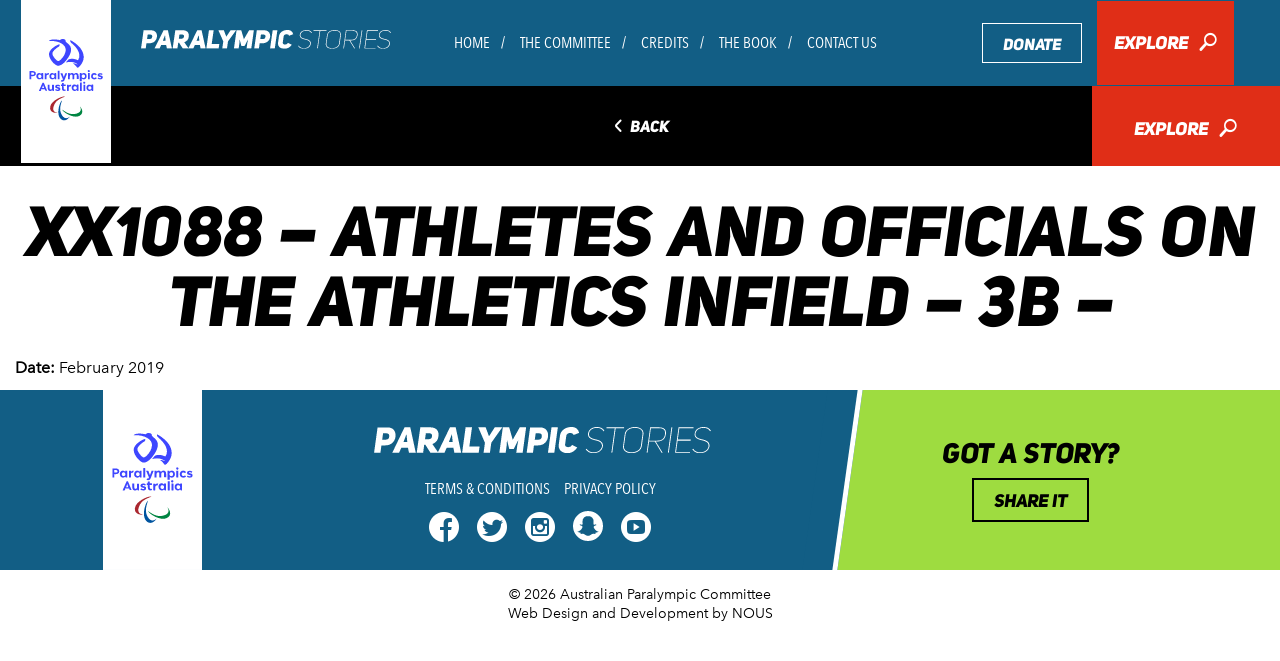

--- FILE ---
content_type: text/html; charset=UTF-8
request_url: https://paralympichistory.org.au/article/2789/xx1088-athletes-and-officials-on-the-athletics-infield-3b-2/
body_size: 10193
content:
<!doctype html>
<html lang="en-US">
  <head>

  <!-- Google Tag Manager -->
  <script>(function(w,d,s,l,i){w[l]=w[l]||[];w[l].push({'gtm.start':
  new Date().getTime(),event:'gtm.js'});var f=d.getElementsByTagName(s)[0],
  j=d.createElement(s),dl=l!='dataLayer'?'&l='+l:'';j.async=true;j.src=
  'https://www.googletagmanager.com/gtm.js?id='+i+dl;f.parentNode.insertBefore(j,f);
  })(window,document,'script','dataLayer','GTM-W9QXVN9');</script>
  <!-- End Google Tag Manager -->

  <meta charset="utf-8">
  <meta http-equiv="X-UA-Compatible" content="IE=edge">
  <meta name="author" content="paralympics">

  <meta name="HandheldFriendly" content="True">
  <meta name="MobileOptimized" content="320">
  
  <script type="text/javascript" src="//fast.fonts.net/jsapi/c9c1780d-7c2f-41e6-a8fc-51f4a1e0ad28.js"></script>

  <!--[if (gte IE 6)&(lte IE 8)]>
    <script src="https://paralympichistory.org.au/wp-content/themes/paralympics/assets/js/vendor/html5.js"></script>
    <script src="https://paralympichistory.org.au/wp-content/themes/paralympics/assets/js/vendor/selectivizr-min.js"></script>
  <![endif]-->

  <!--[if (gte IE 8)&(lte IE 9)]>
    <script src="https://paralympichistory.org.au/wp-content/themes/paralympics/assets/js/vendor/flexibility_1.0.js"></script>
  <![endif]-->

  <!-- JavaScript -->
  <script src="https://paralympichistory.org.au/wp-content/themes/paralympics/assets/js/vendor/modernizr-2.7.0.min.js"></script>

  <!-- Icons -->
  <link rel="shortcut icon" href="/favicon.ico">
  <link rel="shortcut icon" href="/favicon.png">
  <link rel="apple-touch-icon" href="https://paralympichistory.org.au/wp-content/themes/paralympics/assets/img/apple-touch-icon-precomposed.png">
  <link rel="apple-touch-icon" sizes="72x72" href="https://paralympichistory.org.au/wp-content/themes/paralympics/assets/img/apple-touch-icon-72x72-precomposed.png">
  <link rel="apple-touch-icon" sizes="114x114" href="https://paralympichistory.org.au/wp-content/themes/paralympics/assets/img/apple-touch-icon-114x114-precomposed.png">
  <link rel="apple-touch-icon" sizes="144x144" href="https://paralympichistory.org.au/wp-content/themes/paralympics/assets/img/apple-touch-icon-144x144-precomposed.png">

  <!--iOS -->
  <meta name="viewport" content="width=device-width, initial-scale=1.0, maximum-scale=1, user-scalable=0">
  <meta name="format-detection" content="telephone=no">
  <meta name="apple-mobile-web-app-title" content="paralympics">

  <!-- Windows 8 / RT -->
  <meta name="msapplication-TileImage" content="https://paralympichistory.org.au/wp-content/themes/paralympics/assets/img/apple-touch-icon-144x144-precomposed.png">
  <meta name="msapplication-TileColor" content="#000">
  <!--[if IEMobile]><meta http-equiv="cleartype" content="on"><![endif]-->

  <meta name='robots' content='index, follow, max-image-preview:large, max-snippet:-1, max-video-preview:-1' />
	<style>img:is([sizes="auto" i], [sizes^="auto," i]) { contain-intrinsic-size: 3000px 1500px }</style>
	
	<!-- This site is optimized with the Yoast SEO plugin v25.1 - https://yoast.com/wordpress/plugins/seo/ -->
	<title>xx1088 - Athletes and officials on the Athletics infield - 3b - Paralympics</title>
	<link rel="canonical" href="https://paralympichistory.org.au/article/2789/xx1088-athletes-and-officials-on-the-athletics-infield-3b-2/" />
	<script type="application/ld+json" class="yoast-schema-graph">{"@context":"https://schema.org","@graph":[{"@type":"WebPage","@id":"https://paralympichistory.org.au/article/2789/xx1088-athletes-and-officials-on-the-athletics-infield-3b-2/","url":"https://paralympichistory.org.au/article/2789/xx1088-athletes-and-officials-on-the-athletics-infield-3b-2/","name":"xx1088 - Athletes and officials on the Athletics infield - 3b - Paralympics","isPartOf":{"@id":"https://paralympichistory.org.au/#website"},"primaryImageOfPage":{"@id":"https://paralympichistory.org.au/article/2789/xx1088-athletes-and-officials-on-the-athletics-infield-3b-2/#primaryimage"},"image":{"@id":"https://paralympichistory.org.au/article/2789/xx1088-athletes-and-officials-on-the-athletics-infield-3b-2/#primaryimage"},"thumbnailUrl":"https://paralympichistory.org.au/wp-content/uploads/2019/02/xx1088-Athletes-and-officials-on-the-Athletics-infield-3b-scan-edited1.jpg","datePublished":"2019-02-27T06:01:30+00:00","dateModified":"2019-02-27T06:01:42+00:00","breadcrumb":{"@id":"https://paralympichistory.org.au/article/2789/xx1088-athletes-and-officials-on-the-athletics-infield-3b-2/#breadcrumb"},"inLanguage":"en-US","potentialAction":[{"@type":"ReadAction","target":["https://paralympichistory.org.au/article/2789/xx1088-athletes-and-officials-on-the-athletics-infield-3b-2/"]}]},{"@type":"ImageObject","inLanguage":"en-US","@id":"https://paralympichistory.org.au/article/2789/xx1088-athletes-and-officials-on-the-athletics-infield-3b-2/#primaryimage","url":"https://paralympichistory.org.au/wp-content/uploads/2019/02/xx1088-Athletes-and-officials-on-the-Athletics-infield-3b-scan-edited1.jpg","contentUrl":"https://paralympichistory.org.au/wp-content/uploads/2019/02/xx1088-Athletes-and-officials-on-the-Athletics-infield-3b-scan-edited1.jpg","width":1170,"height":840,"caption":"Australian team athletes and officials including Chris Nunn (standing, in sun glasses, who was not a team member) and Vic Renalson (in chair) watch events from the infield during the 1988 summer Paralympics. Image donated to Paralympics Australia by Donald Worley."},{"@type":"BreadcrumbList","@id":"https://paralympichistory.org.au/article/2789/xx1088-athletes-and-officials-on-the-athletics-infield-3b-2/#breadcrumb","itemListElement":[{"@type":"ListItem","position":1,"name":"Home","item":"https://paralympichistory.org.au/"},{"@type":"ListItem","position":2,"name":"Let the athletics begin &#8211; Australia&#8217;s premier sport in Seoul","item":"https://paralympichistory.org.au/article/2789/"},{"@type":"ListItem","position":3,"name":"xx1088 &#8211; Athletes and officials on the Athletics infield &#8211; 3b &#8211;"}]},{"@type":"WebSite","@id":"https://paralympichistory.org.au/#website","url":"https://paralympichistory.org.au/","name":"Paralympics","description":"","potentialAction":[{"@type":"SearchAction","target":{"@type":"EntryPoint","urlTemplate":"https://paralympichistory.org.au/?s={search_term_string}"},"query-input":{"@type":"PropertyValueSpecification","valueRequired":true,"valueName":"search_term_string"}}],"inLanguage":"en-US"}]}</script>
	<!-- / Yoast SEO plugin. -->


<link rel='stylesheet' id='wp-block-library-css' href='https://paralympichistory.org.au/wp-includes/css/dist/block-library/style.min.css?ver=6.8.3' type='text/css' media='all' />
<style id='classic-theme-styles-inline-css' type='text/css'>
/*! This file is auto-generated */
.wp-block-button__link{color:#fff;background-color:#32373c;border-radius:9999px;box-shadow:none;text-decoration:none;padding:calc(.667em + 2px) calc(1.333em + 2px);font-size:1.125em}.wp-block-file__button{background:#32373c;color:#fff;text-decoration:none}
</style>
<style id='global-styles-inline-css' type='text/css'>
:root{--wp--preset--aspect-ratio--square: 1;--wp--preset--aspect-ratio--4-3: 4/3;--wp--preset--aspect-ratio--3-4: 3/4;--wp--preset--aspect-ratio--3-2: 3/2;--wp--preset--aspect-ratio--2-3: 2/3;--wp--preset--aspect-ratio--16-9: 16/9;--wp--preset--aspect-ratio--9-16: 9/16;--wp--preset--color--black: #000000;--wp--preset--color--cyan-bluish-gray: #abb8c3;--wp--preset--color--white: #ffffff;--wp--preset--color--pale-pink: #f78da7;--wp--preset--color--vivid-red: #cf2e2e;--wp--preset--color--luminous-vivid-orange: #ff6900;--wp--preset--color--luminous-vivid-amber: #fcb900;--wp--preset--color--light-green-cyan: #7bdcb5;--wp--preset--color--vivid-green-cyan: #00d084;--wp--preset--color--pale-cyan-blue: #8ed1fc;--wp--preset--color--vivid-cyan-blue: #0693e3;--wp--preset--color--vivid-purple: #9b51e0;--wp--preset--gradient--vivid-cyan-blue-to-vivid-purple: linear-gradient(135deg,rgba(6,147,227,1) 0%,rgb(155,81,224) 100%);--wp--preset--gradient--light-green-cyan-to-vivid-green-cyan: linear-gradient(135deg,rgb(122,220,180) 0%,rgb(0,208,130) 100%);--wp--preset--gradient--luminous-vivid-amber-to-luminous-vivid-orange: linear-gradient(135deg,rgba(252,185,0,1) 0%,rgba(255,105,0,1) 100%);--wp--preset--gradient--luminous-vivid-orange-to-vivid-red: linear-gradient(135deg,rgba(255,105,0,1) 0%,rgb(207,46,46) 100%);--wp--preset--gradient--very-light-gray-to-cyan-bluish-gray: linear-gradient(135deg,rgb(238,238,238) 0%,rgb(169,184,195) 100%);--wp--preset--gradient--cool-to-warm-spectrum: linear-gradient(135deg,rgb(74,234,220) 0%,rgb(151,120,209) 20%,rgb(207,42,186) 40%,rgb(238,44,130) 60%,rgb(251,105,98) 80%,rgb(254,248,76) 100%);--wp--preset--gradient--blush-light-purple: linear-gradient(135deg,rgb(255,206,236) 0%,rgb(152,150,240) 100%);--wp--preset--gradient--blush-bordeaux: linear-gradient(135deg,rgb(254,205,165) 0%,rgb(254,45,45) 50%,rgb(107,0,62) 100%);--wp--preset--gradient--luminous-dusk: linear-gradient(135deg,rgb(255,203,112) 0%,rgb(199,81,192) 50%,rgb(65,88,208) 100%);--wp--preset--gradient--pale-ocean: linear-gradient(135deg,rgb(255,245,203) 0%,rgb(182,227,212) 50%,rgb(51,167,181) 100%);--wp--preset--gradient--electric-grass: linear-gradient(135deg,rgb(202,248,128) 0%,rgb(113,206,126) 100%);--wp--preset--gradient--midnight: linear-gradient(135deg,rgb(2,3,129) 0%,rgb(40,116,252) 100%);--wp--preset--font-size--small: 13px;--wp--preset--font-size--medium: 20px;--wp--preset--font-size--large: 36px;--wp--preset--font-size--x-large: 42px;--wp--preset--spacing--20: 0.44rem;--wp--preset--spacing--30: 0.67rem;--wp--preset--spacing--40: 1rem;--wp--preset--spacing--50: 1.5rem;--wp--preset--spacing--60: 2.25rem;--wp--preset--spacing--70: 3.38rem;--wp--preset--spacing--80: 5.06rem;--wp--preset--shadow--natural: 6px 6px 9px rgba(0, 0, 0, 0.2);--wp--preset--shadow--deep: 12px 12px 50px rgba(0, 0, 0, 0.4);--wp--preset--shadow--sharp: 6px 6px 0px rgba(0, 0, 0, 0.2);--wp--preset--shadow--outlined: 6px 6px 0px -3px rgba(255, 255, 255, 1), 6px 6px rgba(0, 0, 0, 1);--wp--preset--shadow--crisp: 6px 6px 0px rgba(0, 0, 0, 1);}:where(.is-layout-flex){gap: 0.5em;}:where(.is-layout-grid){gap: 0.5em;}body .is-layout-flex{display: flex;}.is-layout-flex{flex-wrap: wrap;align-items: center;}.is-layout-flex > :is(*, div){margin: 0;}body .is-layout-grid{display: grid;}.is-layout-grid > :is(*, div){margin: 0;}:where(.wp-block-columns.is-layout-flex){gap: 2em;}:where(.wp-block-columns.is-layout-grid){gap: 2em;}:where(.wp-block-post-template.is-layout-flex){gap: 1.25em;}:where(.wp-block-post-template.is-layout-grid){gap: 1.25em;}.has-black-color{color: var(--wp--preset--color--black) !important;}.has-cyan-bluish-gray-color{color: var(--wp--preset--color--cyan-bluish-gray) !important;}.has-white-color{color: var(--wp--preset--color--white) !important;}.has-pale-pink-color{color: var(--wp--preset--color--pale-pink) !important;}.has-vivid-red-color{color: var(--wp--preset--color--vivid-red) !important;}.has-luminous-vivid-orange-color{color: var(--wp--preset--color--luminous-vivid-orange) !important;}.has-luminous-vivid-amber-color{color: var(--wp--preset--color--luminous-vivid-amber) !important;}.has-light-green-cyan-color{color: var(--wp--preset--color--light-green-cyan) !important;}.has-vivid-green-cyan-color{color: var(--wp--preset--color--vivid-green-cyan) !important;}.has-pale-cyan-blue-color{color: var(--wp--preset--color--pale-cyan-blue) !important;}.has-vivid-cyan-blue-color{color: var(--wp--preset--color--vivid-cyan-blue) !important;}.has-vivid-purple-color{color: var(--wp--preset--color--vivid-purple) !important;}.has-black-background-color{background-color: var(--wp--preset--color--black) !important;}.has-cyan-bluish-gray-background-color{background-color: var(--wp--preset--color--cyan-bluish-gray) !important;}.has-white-background-color{background-color: var(--wp--preset--color--white) !important;}.has-pale-pink-background-color{background-color: var(--wp--preset--color--pale-pink) !important;}.has-vivid-red-background-color{background-color: var(--wp--preset--color--vivid-red) !important;}.has-luminous-vivid-orange-background-color{background-color: var(--wp--preset--color--luminous-vivid-orange) !important;}.has-luminous-vivid-amber-background-color{background-color: var(--wp--preset--color--luminous-vivid-amber) !important;}.has-light-green-cyan-background-color{background-color: var(--wp--preset--color--light-green-cyan) !important;}.has-vivid-green-cyan-background-color{background-color: var(--wp--preset--color--vivid-green-cyan) !important;}.has-pale-cyan-blue-background-color{background-color: var(--wp--preset--color--pale-cyan-blue) !important;}.has-vivid-cyan-blue-background-color{background-color: var(--wp--preset--color--vivid-cyan-blue) !important;}.has-vivid-purple-background-color{background-color: var(--wp--preset--color--vivid-purple) !important;}.has-black-border-color{border-color: var(--wp--preset--color--black) !important;}.has-cyan-bluish-gray-border-color{border-color: var(--wp--preset--color--cyan-bluish-gray) !important;}.has-white-border-color{border-color: var(--wp--preset--color--white) !important;}.has-pale-pink-border-color{border-color: var(--wp--preset--color--pale-pink) !important;}.has-vivid-red-border-color{border-color: var(--wp--preset--color--vivid-red) !important;}.has-luminous-vivid-orange-border-color{border-color: var(--wp--preset--color--luminous-vivid-orange) !important;}.has-luminous-vivid-amber-border-color{border-color: var(--wp--preset--color--luminous-vivid-amber) !important;}.has-light-green-cyan-border-color{border-color: var(--wp--preset--color--light-green-cyan) !important;}.has-vivid-green-cyan-border-color{border-color: var(--wp--preset--color--vivid-green-cyan) !important;}.has-pale-cyan-blue-border-color{border-color: var(--wp--preset--color--pale-cyan-blue) !important;}.has-vivid-cyan-blue-border-color{border-color: var(--wp--preset--color--vivid-cyan-blue) !important;}.has-vivid-purple-border-color{border-color: var(--wp--preset--color--vivid-purple) !important;}.has-vivid-cyan-blue-to-vivid-purple-gradient-background{background: var(--wp--preset--gradient--vivid-cyan-blue-to-vivid-purple) !important;}.has-light-green-cyan-to-vivid-green-cyan-gradient-background{background: var(--wp--preset--gradient--light-green-cyan-to-vivid-green-cyan) !important;}.has-luminous-vivid-amber-to-luminous-vivid-orange-gradient-background{background: var(--wp--preset--gradient--luminous-vivid-amber-to-luminous-vivid-orange) !important;}.has-luminous-vivid-orange-to-vivid-red-gradient-background{background: var(--wp--preset--gradient--luminous-vivid-orange-to-vivid-red) !important;}.has-very-light-gray-to-cyan-bluish-gray-gradient-background{background: var(--wp--preset--gradient--very-light-gray-to-cyan-bluish-gray) !important;}.has-cool-to-warm-spectrum-gradient-background{background: var(--wp--preset--gradient--cool-to-warm-spectrum) !important;}.has-blush-light-purple-gradient-background{background: var(--wp--preset--gradient--blush-light-purple) !important;}.has-blush-bordeaux-gradient-background{background: var(--wp--preset--gradient--blush-bordeaux) !important;}.has-luminous-dusk-gradient-background{background: var(--wp--preset--gradient--luminous-dusk) !important;}.has-pale-ocean-gradient-background{background: var(--wp--preset--gradient--pale-ocean) !important;}.has-electric-grass-gradient-background{background: var(--wp--preset--gradient--electric-grass) !important;}.has-midnight-gradient-background{background: var(--wp--preset--gradient--midnight) !important;}.has-small-font-size{font-size: var(--wp--preset--font-size--small) !important;}.has-medium-font-size{font-size: var(--wp--preset--font-size--medium) !important;}.has-large-font-size{font-size: var(--wp--preset--font-size--large) !important;}.has-x-large-font-size{font-size: var(--wp--preset--font-size--x-large) !important;}
:where(.wp-block-post-template.is-layout-flex){gap: 1.25em;}:where(.wp-block-post-template.is-layout-grid){gap: 1.25em;}
:where(.wp-block-columns.is-layout-flex){gap: 2em;}:where(.wp-block-columns.is-layout-grid){gap: 2em;}
:root :where(.wp-block-pullquote){font-size: 1.5em;line-height: 1.6;}
</style>
<link rel='stylesheet' id='crazyplayer-main-css' href='https://paralympichistory.org.au/wp-content/plugins/nous-audio-player/assets/css/crazyplayer.min.css?ver=1.0' type='text/css' media='all' />
<link rel='stylesheet' id='main_css-css' href='https://paralympichistory.org.au/wp-content/themes/paralympics/assets/css/paralympics-main.css?ver=1.0' type='text/css' media='all' />
<script type="text/javascript" src="https://paralympichistory.org.au/wp-content/plugins/nous-audio-player/assets/js/crazyplayer.min.js?ver=6.8.3" id="crazyplayer-main-js-js"></script>
<link rel="https://api.w.org/" href="https://paralympichistory.org.au/wp-json/" /><link rel="alternate" title="JSON" type="application/json" href="https://paralympichistory.org.au/wp-json/wp/v2/media/2790" /><link rel="EditURI" type="application/rsd+xml" title="RSD" href="https://paralympichistory.org.au/xmlrpc.php?rsd" />
<link rel='shortlink' href='https://paralympichistory.org.au/?p=2790' />
<link rel="alternate" title="oEmbed (JSON)" type="application/json+oembed" href="https://paralympichistory.org.au/wp-json/oembed/1.0/embed?url=https%3A%2F%2Fparalympichistory.org.au%2Farticle%2F2789%2Fxx1088-athletes-and-officials-on-the-athletics-infield-3b-2%2F" />
<link rel="alternate" title="oEmbed (XML)" type="text/xml+oembed" href="https://paralympichistory.org.au/wp-json/oembed/1.0/embed?url=https%3A%2F%2Fparalympichistory.org.au%2Farticle%2F2789%2Fxx1088-athletes-and-officials-on-the-athletics-infield-3b-2%2F&#038;format=xml" />
<link rel="icon" href="https://paralympichistory.org.au/wp-content/uploads/2025/04/cropped-paralympics-32x32.png" sizes="32x32" />
<link rel="icon" href="https://paralympichistory.org.au/wp-content/uploads/2025/04/cropped-paralympics-192x192.png" sizes="192x192" />
<link rel="apple-touch-icon" href="https://paralympichistory.org.au/wp-content/uploads/2025/04/cropped-paralympics-180x180.png" />
<meta name="msapplication-TileImage" content="https://paralympichistory.org.au/wp-content/uploads/2025/04/cropped-paralympics-270x270.png" />
</head>  <body data-rsssl=1 class="attachment wp-singular attachment-template-default single single-attachment postid-2790 attachmentid-2790 attachment-jpeg wp-theme-paralympics xx1088-athletes-and-officials-on-the-athletics-infield-3b-2 clearfix">
    <div class="content-wrapper">
      
      <!-- Google Tag Manager (noscript) -->
      <noscript><iframe src="https://www.googletagmanager.com/ns.html?id=GTM-W9QXVN9"
      height="0" width="0" style="display:none;visibility:hidden"></iframe></noscript>
      <!-- End Google Tag Manager (noscript) -->
      
      <!--[if lt IE 10]>
        <div class="alert alert-warning browsehappy">
          You are using an <strong>outdated</strong> browser. Please <a href="http://browsehappy.com/">upgrade your browser</a> to improve your experience.        </div>
      <![endif]-->
      
      <header>
  <div class="navbar navbar-default js-navbar-fixed-top">
    <a href="https://www.paralympic.org.au/" target="_blank"><img src="https://paralympichistory.org.au/wp-content/themes/paralympics/assets/img/logo-apc.svg" class="img-responsive img-logo-apc" alt="Australian Paralympic Committee"></a>
    <div class="nav-wrapper">
      <div class="container-fluid">
        <div class="row">
          <div class="col-xs-12">
            <div class="navbar-header">
              <button type="button" data-toggle="collapse" data-target="#navbar-collapse-grid" class="navbar-toggle">
                <span class="icon-bar"></span>
                <span class="icon-bar"></span>
                <span class="icon-bar"></span>
              </button>
              <a href="https://paralympichistory.org.au" class="navbar-brand clearfix">
                <img src="https://paralympichistory.org.au/wp-content/themes/paralympics/assets/img/logo-para-stories.svg" class="img-responsive img-logo-para-stories" alt="Paralympic Stories">
              </a> 
            </div>
            <div id="navbar-collapse-grid" class="navbar-collapse collapse">
              <div class="menu-primary-navigation-container"><ul id="menu-primary-navigation" class="nav navbar-nav"><li id="menu-item-1955" class="menu-item menu-item-type-post_type menu-item-object-page menu-item-home menu-item-1955"><a href="https://paralympichistory.org.au/">Home</a></li>
<li id="menu-item-161" class="menu-item menu-item-type-custom menu-item-object-custom menu-item-161"><a href="/timeline?article_category=43">The Committee</a></li>
<li id="menu-item-162" class="menu-item menu-item-type-post_type menu-item-object-page menu-item-162"><a href="https://paralympichistory.org.au/credits/">Credits</a></li>
<li id="menu-item-163" class="menu-item menu-item-type-custom menu-item-object-custom menu-item-163"><a href="https://paralympichistory.org.au/the-book/">The Book</a></li>
<li id="menu-item-164" class="menu-item menu-item-type-post_type menu-item-object-page menu-item-164"><a href="https://paralympichistory.org.au/contact-us/">Contact Us</a></li>
<li id="menu-item-382" class="visible-xs menu-item menu-item-type-post_type menu-item-object-page menu-item-382"><a href="https://paralympichistory.org.au/privacy-policy/">Privacy Policy</a></li>
<li id="menu-item-383" class="visible-xs menu-item menu-item-type-post_type menu-item-object-page menu-item-383"><a href="https://paralympichistory.org.au/terms-conditions/">Terms &#038; Conditions</a></li>
<li id="menu-item-166" class="menu-item menu-item-type-custom menu-item-object-custom menu-item-166"><a target="_blank" href="https://www.paralympic.org.au/make-a-donation/">Donate</a></li>
<li class="list-item-explore"><a href="https://paralympichistory.org.au/timeline/?modal=true" class="btn btn-block btn-explore">Explore <i class="ss-icon ss-standard">🔎</i></a></li></ul></div>              <ul class="list-unstyled list-inline list-social visible-xs">
                                  <li><a href="https://www.facebook.com/AUSParalympics" target="_blank"><i class="ss-icon ss-social-circle">&#xF610;</i></a></li>
                
                                  <li><a href="https://twitter.com/AUSParalympics" target="_blank"><i class="ss-icon ss-social-circle">&#xF611;</i></a></li>
                
                                  <li><a href="https://www.instagram.com/AUSParalympics" target="_blank"><i class="ss-icon ss-social-circle">&#xF641;</i></a></li>
                
                                  <li class="list-social-snapchat"><a href="https://www.snapchat.com/add/AUSParalympics" target="_blank"><img src="https://paralympichistory.org.au/wp-content/themes/paralympics/assets/img/icon-snapchat.svg" class="" alt="Snapchat"></a></li>
                
                                  <li><a href="https://www.youtube.com/user/ausparateam" target="_blank"><i class="ss-icon ss-social-circle">&#xF630;</i></a></li>
                              </ul>
            </div>
          </div>
        </div>
      </div>
    </div>
  </div>
</header>      
      


        
  <div class="container-fluid container-timeline">
  <div class="row">
    <div class="col-xs-6 col-sm-8 col-sm-offset-2 col-back">
      
              
        <a class="btn-back" href=""><i class="ss-icon ss-community">&#x25C5;</i> Back</a>
      
      
    </div>
    <div class="col-xs-6 col-sm-2">
      <a href="#" class="btn btn-explore btn-block" data-toggle="modal" data-target="#modal-article-filter">Explore <i class="ss-icon ss-standard">&#x1F50E;</i></a>
    </div>
  </div>
</div>
  <section class="container-fluid">

    <h1 class="text-center">xx1088 &#8211; Athletes and officials on the Athletics infield &#8211; 3b &#8211;</h1>

    
                    <div class="container container-flexible-content">
            <div class="row">
              <div class="col-xs-12">
                              </div>
            </div>
          </div>

        
    </section>


        <section class="article-footer">
      <div class="container-fluid">
        <div class="row">

          <div class="col-sm-6 article-details">
                        <p class="article-date"><strong>Date: </strong> February 2019</p>
                      </div>

          <div class="col-sm-6 article-tags">
                      </div>

        </div>
      </div>
    </section>

  


      <div class="modal modal-fullscreen fade" id="modal-article-filter" tabindex="-1" role="dialog" aria-labelledby="FilterArticlesModal" aria-hidden="true" data-backdrop="static">
  <div class="modal-dialog">
    <div class="modal-content">


      <div class="modal-header">
        <div class="row row-flex">
          <div class="col-xs-6">
            <div class="row row-flex">
              <div class="col-sm-6">
                <h4 class="modal-title" id="FilterArticlesModal">Choose fields</h4>
              </div>
              <div class="col-sm-6 clear-fields-wrapper">
                <a href="#" class="js-clear-filter btn btn-secondary">Clear fields</a>
              </div>
            </div>
          </div>
          <div class="col-xs-6">
            <button type="button" class="close" data-dismiss="modal">Close <span class="ss-icon ss-community ss-rotate" aria-hidden="true">&#x002B;</span></button>
          </div>
        </div>
      </div>

      <div class="modal-body">
          <div class="row">
            <div class="col-sm-6">

                
  
    <div class="panel-group panel-group-filter panel-group-product-categories">

      <div class="panel panel-categories panel-default" role="tablist">
        <div class="panel-heading clearfix relative js-panel-filter" role="tab" id="filter-heading-article-decade">
          <div class="panel-title">
              <h4 class="panel-content">Decade</h4>
              <i class="ss-icon ss-community panel-toggle" aria-hidden="true">&#xF501;</i>
              <a class="link-overlay" role="button" data-toggle="collapse" title="article-decade" href="#filter-collapse-article-decade" aria-expanded="true" aria-controls="filter-collapse-article-decade"></a>
          </div>
        </div>

        <div id="filter-collapse-article-decade" class="panel-collapse collapse" role="tabpanel" aria-labelledby="filter-heading-article-decade">
          <div class="panel-body">
            <div class="row">
              <div class="col-sm-6">
                
                                    <button type="button" class="btn btn-block btn-default js-filter-item js-article-decade " data-filter-description="1940s" data-filter-taxonomy="article_decade" data-filter-taxonomy-id="63">1940s <span class="ss-icon ss-community" aria-hidden="true">&#x2713;</span></button>
                
                  
                
                                    <button type="button" class="btn btn-block btn-default js-filter-item js-article-decade " data-filter-description="1950s" data-filter-taxonomy="article_decade" data-filter-taxonomy-id="64">1950s <span class="ss-icon ss-community" aria-hidden="true">&#x2713;</span></button>
                
                  
                
                                    <button type="button" class="btn btn-block btn-default js-filter-item js-article-decade " data-filter-description="1960s" data-filter-taxonomy="article_decade" data-filter-taxonomy-id="65">1960s <span class="ss-icon ss-community" aria-hidden="true">&#x2713;</span></button>
                
                  
                
                                    <button type="button" class="btn btn-block btn-default js-filter-item js-article-decade " data-filter-description="1970s" data-filter-taxonomy="article_decade" data-filter-taxonomy-id="66">1970s <span class="ss-icon ss-community" aria-hidden="true">&#x2713;</span></button>
                
                  
                
                                    <button type="button" class="btn btn-block btn-default js-filter-item js-article-decade " data-filter-description="1980s" data-filter-taxonomy="article_decade" data-filter-taxonomy-id="67">1980s <span class="ss-icon ss-community" aria-hidden="true">&#x2713;</span></button>
                
                                      </div><div class="col-sm-6">
                  
                
                                    <button type="button" class="btn btn-block btn-default js-filter-item js-article-decade " data-filter-description="1990s" data-filter-taxonomy="article_decade" data-filter-taxonomy-id="68">1990s <span class="ss-icon ss-community" aria-hidden="true">&#x2713;</span></button>
                
                  
                
                                    <button type="button" class="btn btn-block btn-default js-filter-item js-article-decade " data-filter-description="2000s" data-filter-taxonomy="article_decade" data-filter-taxonomy-id="69">2000s <span class="ss-icon ss-community" aria-hidden="true">&#x2713;</span></button>
                
                  
                
                                    <button type="button" class="btn btn-block btn-default js-filter-item js-article-decade " data-filter-description="2010s" data-filter-taxonomy="article_decade" data-filter-taxonomy-id="70">2010s <span class="ss-icon ss-community" aria-hidden="true">&#x2713;</span></button>
                
                  
                
                                    <button type="button" class="btn btn-block btn-default js-filter-item js-article-decade " data-filter-description="2020s" data-filter-taxonomy="article_decade" data-filter-taxonomy-id="1119">2020s <span class="ss-icon ss-community" aria-hidden="true">&#x2713;</span></button>
                
                  
                
                                    <button type="button" class="btn btn-block btn-default js-filter-item js-article-decade " data-filter-description="Pre-1940s" data-filter-taxonomy="article_decade" data-filter-taxonomy-id="239">Pre-1940s <span class="ss-icon ss-community" aria-hidden="true">&#x2713;</span></button>
                
                  
                              </div>
            </div>
          </div>
        </div>

      </div>
    </div>

  
                
  
    <div class="panel-group panel-group-filter panel-group-product-categories">

      <div class="panel panel-categories panel-default" role="tablist">
        <div class="panel-heading clearfix relative js-panel-filter" role="tab" id="filter-heading-article-competition">
          <div class="panel-title">
              <h4 class="panel-content">Competition</h4>
              <i class="ss-icon ss-community panel-toggle" aria-hidden="true">&#xF501;</i>
              <a class="link-overlay" role="button" data-toggle="collapse" title="article-competition" href="#filter-collapse-article-competition" aria-expanded="true" aria-controls="filter-collapse-article-competition"></a>
          </div>
        </div>

        <div id="filter-collapse-article-competition" class="panel-collapse collapse" role="tabpanel" aria-labelledby="filter-heading-article-competition">
          <div class="panel-body">
            <div class="row">
              <div class="col-sm-6">
                
                  
                  <div class="btn-group btn-group-sub-taxonomy">
                    <button type="button" class="btn btn-default js-filter-item js-article-competition " data-filter-description="Commonwealth Games" data-filter-taxonomy="article_competition" data-filter-taxonomy-id="6">Commonwealth Games <span class="ss-icon ss-community" aria-hidden="true">&#x2713;</span></button>
                    <button type="button" class="btn btn-default btn-sub-taxonomies js-btn-sub-taxonomies">
                      <i class="ss-icon ss-community" aria-hidden="true">&#xF501;</i>
                    </button>
                    <div class="js-sub-taxonomies sub-taxonomies" style="display: none;">
                        
                      
                          <button type="button" class="btn btn-block btn-default js-filter-item js-article-competition " data-filter-description="Commonwealth Games - 1974, Dunedin" data-filter-taxonomy="article_competition" data-filter-taxonomy-id="90">1974, Dunedin <span class="ss-icon ss-community" aria-hidden="true">&#x2713;</span></button>
                        
                        
                          <button type="button" class="btn btn-block btn-default js-filter-item js-article-competition " data-filter-description="Commonwealth Games - 1970, Edinburgh" data-filter-taxonomy="article_competition" data-filter-taxonomy-id="119">1970, Edinburgh <span class="ss-icon ss-community" aria-hidden="true">&#x2713;</span></button>
                        
                        
                          <button type="button" class="btn btn-block btn-default js-filter-item js-article-competition " data-filter-description="Commonwealth Games - 1962, Perth" data-filter-taxonomy="article_competition" data-filter-taxonomy-id="130">1962, Perth <span class="ss-icon ss-community" aria-hidden="true">&#x2713;</span></button>
                        
                        
                          <button type="button" class="btn btn-block btn-default js-filter-item js-article-competition " data-filter-description="Commonwealth Games - 1966, Kingston" data-filter-taxonomy="article_competition" data-filter-taxonomy-id="131">1966, Kingston <span class="ss-icon ss-community" aria-hidden="true">&#x2713;</span></button>
                        
                                            </div>
                  </div>

                
                  
                
                  
                  <div class="btn-group btn-group-sub-taxonomy">
                    <button type="button" class="btn btn-default js-filter-item js-article-competition " data-filter-description="FESPIC" data-filter-taxonomy="article_competition" data-filter-taxonomy-id="5">FESPIC <span class="ss-icon ss-community" aria-hidden="true">&#x2713;</span></button>
                    <button type="button" class="btn btn-default btn-sub-taxonomies js-btn-sub-taxonomies">
                      <i class="ss-icon ss-community" aria-hidden="true">&#xF501;</i>
                    </button>
                    <div class="js-sub-taxonomies sub-taxonomies" style="display: none;">
                        
                      
                          <button type="button" class="btn btn-block btn-default js-filter-item js-article-competition " data-filter-description="FESPIC - 1977, Sydney" data-filter-taxonomy="article_competition" data-filter-taxonomy-id="374">1977, Sydney <span class="ss-icon ss-community" aria-hidden="true">&#x2713;</span></button>
                        
                        
                          <button type="button" class="btn btn-block btn-default js-filter-item js-article-competition " data-filter-description="FESPIC - 1975, Oita" data-filter-taxonomy="article_competition" data-filter-taxonomy-id="376">1975, Oita <span class="ss-icon ss-community" aria-hidden="true">&#x2713;</span></button>
                        
                        
                          <button type="button" class="btn btn-block btn-default js-filter-item js-article-competition " data-filter-description="FESPIC - 1982, Hong Kong" data-filter-taxonomy="article_competition" data-filter-taxonomy-id="511">1982, Hong Kong <span class="ss-icon ss-community" aria-hidden="true">&#x2713;</span></button>
                        
                        
                          <button type="button" class="btn btn-block btn-default js-filter-item js-article-competition " data-filter-description="FESPIC - 1986, Surakarta" data-filter-taxonomy="article_competition" data-filter-taxonomy-id="512">1986, Surakarta <span class="ss-icon ss-community" aria-hidden="true">&#x2713;</span></button>
                        
                        
                          <button type="button" class="btn btn-block btn-default js-filter-item js-article-competition " data-filter-description="FESPIC - 1989, Kobe" data-filter-taxonomy="article_competition" data-filter-taxonomy-id="513">1989, Kobe <span class="ss-icon ss-community" aria-hidden="true">&#x2713;</span></button>
                        
                        
                          <button type="button" class="btn btn-block btn-default js-filter-item js-article-competition " data-filter-description="FESPIC - 1994, Beijing" data-filter-taxonomy="article_competition" data-filter-taxonomy-id="514">1994, Beijing <span class="ss-icon ss-community" aria-hidden="true">&#x2713;</span></button>
                        
                        
                          <button type="button" class="btn btn-block btn-default js-filter-item js-article-competition " data-filter-description="FESPIC - 1999, Bangkok" data-filter-taxonomy="article_competition" data-filter-taxonomy-id="515">1999, Bangkok <span class="ss-icon ss-community" aria-hidden="true">&#x2713;</span></button>
                        
                        
                          <button type="button" class="btn btn-block btn-default js-filter-item js-article-competition " data-filter-description="FESPIC - 2002, Busan" data-filter-taxonomy="article_competition" data-filter-taxonomy-id="516">2002, Busan <span class="ss-icon ss-community" aria-hidden="true">&#x2713;</span></button>
                        
                        
                          <button type="button" class="btn btn-block btn-default js-filter-item js-article-competition " data-filter-description="FESPIC - 2006, Kuala Lumpur" data-filter-taxonomy="article_competition" data-filter-taxonomy-id="517">2006, Kuala Lumpur <span class="ss-icon ss-community" aria-hidden="true">&#x2713;</span></button>
                        
                                            </div>
                  </div>

                
                  
                
                                    <button type="button" class="btn btn-block btn-default js-filter-item js-article-competition " data-filter-description="More" data-filter-taxonomy="article_competition" data-filter-taxonomy-id="8">More <span class="ss-icon ss-community" aria-hidden="true">&#x2713;</span></button>
                
                  
                
                  
                  <div class="btn-group btn-group-sub-taxonomy">
                    <button type="button" class="btn btn-default js-filter-item js-article-competition " data-filter-description="National Paraplegic Games" data-filter-taxonomy="article_competition" data-filter-taxonomy-id="274">National Paraplegic Games <span class="ss-icon ss-community" aria-hidden="true">&#x2713;</span></button>
                    <button type="button" class="btn btn-default btn-sub-taxonomies js-btn-sub-taxonomies">
                      <i class="ss-icon ss-community" aria-hidden="true">&#xF501;</i>
                    </button>
                    <div class="js-sub-taxonomies sub-taxonomies" style="display: none;">
                        
                      
                          <button type="button" class="btn btn-block btn-default js-filter-item js-article-competition " data-filter-description="National Paraplegic Games - 1960" data-filter-taxonomy="article_competition" data-filter-taxonomy-id="275">1960 <span class="ss-icon ss-community" aria-hidden="true">&#x2713;</span></button>
                        
                        
                          <button type="button" class="btn btn-block btn-default js-filter-item js-article-competition " data-filter-description="National Paraplegic Games - 1966" data-filter-taxonomy="article_competition" data-filter-taxonomy-id="278">1966 <span class="ss-icon ss-community" aria-hidden="true">&#x2713;</span></button>
                        
                                            </div>
                  </div>

                
                  
                
                  
                  <div class="btn-group btn-group-sub-taxonomy">
                    <button type="button" class="btn btn-default js-filter-item js-article-competition " data-filter-description="Stoke Mandeville Games" data-filter-taxonomy="article_competition" data-filter-taxonomy-id="223">Stoke Mandeville Games <span class="ss-icon ss-community" aria-hidden="true">&#x2713;</span></button>
                    <button type="button" class="btn btn-default btn-sub-taxonomies js-btn-sub-taxonomies">
                      <i class="ss-icon ss-community" aria-hidden="true">&#xF501;</i>
                    </button>
                    <div class="js-sub-taxonomies sub-taxonomies" style="display: none;">
                        
                      
                          <button type="button" class="btn btn-block btn-default js-filter-item js-article-competition " data-filter-description="Stoke Mandeville Games - 1957" data-filter-taxonomy="article_competition" data-filter-taxonomy-id="224">1957 <span class="ss-icon ss-community" aria-hidden="true">&#x2713;</span></button>
                        
                        
                          <button type="button" class="btn btn-block btn-default js-filter-item js-article-competition " data-filter-description="Stoke Mandeville Games - 1951" data-filter-taxonomy="article_competition" data-filter-taxonomy-id="237">1951 <span class="ss-icon ss-community" aria-hidden="true">&#x2713;</span></button>
                        
                        
                          <button type="button" class="btn btn-block btn-default js-filter-item js-article-competition " data-filter-description="Stoke Mandeville Games - 1948" data-filter-taxonomy="article_competition" data-filter-taxonomy-id="245">1948 <span class="ss-icon ss-community" aria-hidden="true">&#x2713;</span></button>
                        
                        
                          <button type="button" class="btn btn-block btn-default js-filter-item js-article-competition " data-filter-description="Stoke Mandeville Games - 1953" data-filter-taxonomy="article_competition" data-filter-taxonomy-id="263">1953 <span class="ss-icon ss-community" aria-hidden="true">&#x2713;</span></button>
                        
                                            </div>
                  </div>

                
                                      </div><div class="col-sm-6">
                  
                
                  
                  <div class="btn-group btn-group-sub-taxonomy">
                    <button type="button" class="btn btn-default js-filter-item js-article-competition " data-filter-description="Summer Paralympics" data-filter-taxonomy="article_competition" data-filter-taxonomy-id="3">Summer Paralympics <span class="ss-icon ss-community" aria-hidden="true">&#x2713;</span></button>
                    <button type="button" class="btn btn-default btn-sub-taxonomies js-btn-sub-taxonomies">
                      <i class="ss-icon ss-community" aria-hidden="true">&#xF501;</i>
                    </button>
                    <div class="js-sub-taxonomies sub-taxonomies" style="display: none;">
                        
                      
                          <button type="button" class="btn btn-block btn-default js-filter-item js-article-competition " data-filter-description="Summer Paralympics - 1960, Rome" data-filter-taxonomy="article_competition" data-filter-taxonomy-id="77">1960, Rome <span class="ss-icon ss-community" aria-hidden="true">&#x2713;</span></button>
                        
                        
                          <button type="button" class="btn btn-block btn-default js-filter-item js-article-competition " data-filter-description="Summer Paralympics - 1972, Heidelberg" data-filter-taxonomy="article_competition" data-filter-taxonomy-id="78">1972, Heidelberg <span class="ss-icon ss-community" aria-hidden="true">&#x2713;</span></button>
                        
                        
                          <button type="button" class="btn btn-block btn-default js-filter-item js-article-competition " data-filter-description="Summer Paralympics - 1984, New York City and Stoke Mandeville" data-filter-taxonomy="article_competition" data-filter-taxonomy-id="79">1984, New York City and Stoke Mandeville <span class="ss-icon ss-community" aria-hidden="true">&#x2713;</span></button>
                        
                        
                          <button type="button" class="btn btn-block btn-default js-filter-item js-article-competition " data-filter-description="Summer Paralympics - 1996, Atlanta" data-filter-taxonomy="article_competition" data-filter-taxonomy-id="80">1996, Atlanta <span class="ss-icon ss-community" aria-hidden="true">&#x2713;</span></button>
                        
                        
                          <button type="button" class="btn btn-block btn-default js-filter-item js-article-competition " data-filter-description="Summer Paralympics - 2008, Beijing" data-filter-taxonomy="article_competition" data-filter-taxonomy-id="81">2008, Beijing <span class="ss-icon ss-community" aria-hidden="true">&#x2713;</span></button>
                        
                        
                          <button type="button" class="btn btn-block btn-default js-filter-item js-article-competition " data-filter-description="Summer Paralympics - 1992, Barcelona" data-filter-taxonomy="article_competition" data-filter-taxonomy-id="89">1992, Barcelona <span class="ss-icon ss-community" aria-hidden="true">&#x2713;</span></button>
                        
                        
                          <button type="button" class="btn btn-block btn-default js-filter-item js-article-competition " data-filter-description="Summer Paralympics - 1964, Tokyo" data-filter-taxonomy="article_competition" data-filter-taxonomy-id="94">1964, Tokyo <span class="ss-icon ss-community" aria-hidden="true">&#x2713;</span></button>
                        
                        
                          <button type="button" class="btn btn-block btn-default js-filter-item js-article-competition " data-filter-description="Summer Paralympics - 1968, Tel Aviv" data-filter-taxonomy="article_competition" data-filter-taxonomy-id="95">1968, Tel Aviv <span class="ss-icon ss-community" aria-hidden="true">&#x2713;</span></button>
                        
                        
                          <button type="button" class="btn btn-block btn-default js-filter-item js-article-competition " data-filter-description="Summer Paralympics - 1992, Madrid" data-filter-taxonomy="article_competition" data-filter-taxonomy-id="96">1992, Madrid <span class="ss-icon ss-community" aria-hidden="true">&#x2713;</span></button>
                        
                        
                          <button type="button" class="btn btn-block btn-default js-filter-item js-article-competition " data-filter-description="Summer Paralympics - 1976, Toronto" data-filter-taxonomy="article_competition" data-filter-taxonomy-id="102">1976, Toronto <span class="ss-icon ss-community" aria-hidden="true">&#x2713;</span></button>
                        
                        
                          <button type="button" class="btn btn-block btn-default js-filter-item js-article-competition " data-filter-description="Summer Paralympics - 1980, Arnhem" data-filter-taxonomy="article_competition" data-filter-taxonomy-id="103">1980, Arnhem <span class="ss-icon ss-community" aria-hidden="true">&#x2713;</span></button>
                        
                        
                          <button type="button" class="btn btn-block btn-default js-filter-item js-article-competition " data-filter-description="Summer Paralympics - 1988, Seoul" data-filter-taxonomy="article_competition" data-filter-taxonomy-id="104">1988, Seoul <span class="ss-icon ss-community" aria-hidden="true">&#x2713;</span></button>
                        
                        
                          <button type="button" class="btn btn-block btn-default js-filter-item js-article-competition " data-filter-description="Summer Paralympics - 2000, Sydney" data-filter-taxonomy="article_competition" data-filter-taxonomy-id="105">2000, Sydney <span class="ss-icon ss-community" aria-hidden="true">&#x2713;</span></button>
                        
                        
                          <button type="button" class="btn btn-block btn-default js-filter-item js-article-competition " data-filter-description="Summer Paralympics - 2004, Athens" data-filter-taxonomy="article_competition" data-filter-taxonomy-id="106">2004, Athens <span class="ss-icon ss-community" aria-hidden="true">&#x2713;</span></button>
                        
                        
                          <button type="button" class="btn btn-block btn-default js-filter-item js-article-competition " data-filter-description="Summer Paralympics - 2012, London" data-filter-taxonomy="article_competition" data-filter-taxonomy-id="107">2012, London <span class="ss-icon ss-community" aria-hidden="true">&#x2713;</span></button>
                        
                        
                          <button type="button" class="btn btn-block btn-default js-filter-item js-article-competition " data-filter-description="Summer Paralympics - 2016, Rio" data-filter-taxonomy="article_competition" data-filter-taxonomy-id="108">2016, Rio <span class="ss-icon ss-community" aria-hidden="true">&#x2713;</span></button>
                        
                                            </div>
                  </div>

                
                  
                
                  
                  <div class="btn-group btn-group-sub-taxonomy">
                    <button type="button" class="btn btn-default js-filter-item js-article-competition " data-filter-description="Winter Paralympics" data-filter-taxonomy="article_competition" data-filter-taxonomy-id="4">Winter Paralympics <span class="ss-icon ss-community" aria-hidden="true">&#x2713;</span></button>
                    <button type="button" class="btn btn-default btn-sub-taxonomies js-btn-sub-taxonomies">
                      <i class="ss-icon ss-community" aria-hidden="true">&#xF501;</i>
                    </button>
                    <div class="js-sub-taxonomies sub-taxonomies" style="display: none;">
                        
                      
                          <button type="button" class="btn btn-block btn-default js-filter-item js-article-competition " data-filter-description="Winter Paralympics - 2014, Sochi" data-filter-taxonomy="article_competition" data-filter-taxonomy-id="76">2014, Sochi <span class="ss-icon ss-community" aria-hidden="true">&#x2713;</span></button>
                        
                        
                          <button type="button" class="btn btn-block btn-default js-filter-item js-article-competition " data-filter-description="Winter Paralympics - 1994, Lillehammer" data-filter-taxonomy="article_competition" data-filter-taxonomy-id="88">1994, Lillehammer <span class="ss-icon ss-community" aria-hidden="true">&#x2713;</span></button>
                        
                        
                          <button type="button" class="btn btn-block btn-default js-filter-item js-article-competition " data-filter-description="Winter Paralympics - 1980, Geilo" data-filter-taxonomy="article_competition" data-filter-taxonomy-id="92">1980, Geilo <span class="ss-icon ss-community" aria-hidden="true">&#x2713;</span></button>
                        
                        
                          <button type="button" class="btn btn-block btn-default js-filter-item js-article-competition " data-filter-description="Winter Paralympics - 1984, Innsbruck" data-filter-taxonomy="article_competition" data-filter-taxonomy-id="97">1984, Innsbruck <span class="ss-icon ss-community" aria-hidden="true">&#x2713;</span></button>
                        
                        
                          <button type="button" class="btn btn-block btn-default js-filter-item js-article-competition " data-filter-description="Winter Paralympics - 1988, Innsbruck" data-filter-taxonomy="article_competition" data-filter-taxonomy-id="98">1988, Innsbruck <span class="ss-icon ss-community" aria-hidden="true">&#x2713;</span></button>
                        
                        
                          <button type="button" class="btn btn-block btn-default js-filter-item js-article-competition " data-filter-description="Winter Paralympics - 1992, Albertville" data-filter-taxonomy="article_competition" data-filter-taxonomy-id="99">1992, Albertville <span class="ss-icon ss-community" aria-hidden="true">&#x2713;</span></button>
                        
                        
                          <button type="button" class="btn btn-block btn-default js-filter-item js-article-competition " data-filter-description="Winter Paralympics - 1976, Örnsköldsvik" data-filter-taxonomy="article_competition" data-filter-taxonomy-id="109">1976, Örnsköldsvik <span class="ss-icon ss-community" aria-hidden="true">&#x2713;</span></button>
                        
                        
                          <button type="button" class="btn btn-block btn-default js-filter-item js-article-competition " data-filter-description="Winter Paralympics - 1998, Nagano" data-filter-taxonomy="article_competition" data-filter-taxonomy-id="110">1998, Nagano <span class="ss-icon ss-community" aria-hidden="true">&#x2713;</span></button>
                        
                        
                          <button type="button" class="btn btn-block btn-default js-filter-item js-article-competition " data-filter-description="Winter Paralympics - 2002, Salt Lake City" data-filter-taxonomy="article_competition" data-filter-taxonomy-id="111">2002, Salt Lake City <span class="ss-icon ss-community" aria-hidden="true">&#x2713;</span></button>
                        
                        
                          <button type="button" class="btn btn-block btn-default js-filter-item js-article-competition " data-filter-description="Winter Paralympics - 2006, Torino" data-filter-taxonomy="article_competition" data-filter-taxonomy-id="112">2006, Torino <span class="ss-icon ss-community" aria-hidden="true">&#x2713;</span></button>
                        
                        
                          <button type="button" class="btn btn-block btn-default js-filter-item js-article-competition " data-filter-description="Winter Paralympics - 2010, Vancouver" data-filter-taxonomy="article_competition" data-filter-taxonomy-id="113">2010, Vancouver <span class="ss-icon ss-community" aria-hidden="true">&#x2713;</span></button>
                        
                        
                          <button type="button" class="btn btn-block btn-default js-filter-item js-article-competition " data-filter-description="Winter Paralympics - 2018, PyeongChang" data-filter-taxonomy="article_competition" data-filter-taxonomy-id="708">2018, PyeongChang <span class="ss-icon ss-community" aria-hidden="true">&#x2713;</span></button>
                        
                                            </div>
                  </div>

                
                  
                
                  
                  <div class="btn-group btn-group-sub-taxonomy">
                    <button type="button" class="btn btn-default js-filter-item js-article-competition " data-filter-description="World Championships" data-filter-taxonomy="article_competition" data-filter-taxonomy-id="7">World Championships <span class="ss-icon ss-community" aria-hidden="true">&#x2713;</span></button>
                    <button type="button" class="btn btn-default btn-sub-taxonomies js-btn-sub-taxonomies">
                      <i class="ss-icon ss-community" aria-hidden="true">&#xF501;</i>
                    </button>
                    <div class="js-sub-taxonomies sub-taxonomies" style="display: none;">
                        
                      
                          <button type="button" class="btn btn-block btn-default js-filter-item js-article-competition " data-filter-description="World Championships - Athletics 1994" data-filter-taxonomy="article_competition" data-filter-taxonomy-id="792">Athletics 1994 <span class="ss-icon ss-community" aria-hidden="true">&#x2713;</span></button>
                        
                        
                          <button type="button" class="btn btn-block btn-default js-filter-item js-article-competition " data-filter-description="World Championships - Athletics 1998" data-filter-taxonomy="article_competition" data-filter-taxonomy-id="793">Athletics 1998 <span class="ss-icon ss-community" aria-hidden="true">&#x2713;</span></button>
                        
                        
                          <button type="button" class="btn btn-block btn-default js-filter-item js-article-competition " data-filter-description="World Championships - Wheelchair Rugby 1998" data-filter-taxonomy="article_competition" data-filter-taxonomy-id="794">Wheelchair Rugby 1998 <span class="ss-icon ss-community" aria-hidden="true">&#x2713;</span></button>
                        
                        
                          <button type="button" class="btn btn-block btn-default js-filter-item js-article-competition " data-filter-description="World Championships - Wheelchair Rugby 2018" data-filter-taxonomy="article_competition" data-filter-taxonomy-id="798">Wheelchair Rugby 2018 <span class="ss-icon ss-community" aria-hidden="true">&#x2713;</span></button>
                        
                        
                          <button type="button" class="btn btn-block btn-default js-filter-item js-article-competition " data-filter-description="World Championships - Wheelchair Rugby 2006" data-filter-taxonomy="article_competition" data-filter-taxonomy-id="799">Wheelchair Rugby 2006 <span class="ss-icon ss-community" aria-hidden="true">&#x2713;</span></button>
                        
                        
                          <button type="button" class="btn btn-block btn-default js-filter-item js-article-competition " data-filter-description="World Championships - Wheelchair Rugby 2010" data-filter-taxonomy="article_competition" data-filter-taxonomy-id="800">Wheelchair Rugby 2010 <span class="ss-icon ss-community" aria-hidden="true">&#x2713;</span></button>
                        
                        
                          <button type="button" class="btn btn-block btn-default js-filter-item js-article-competition " data-filter-description="World Championships - Wheelchair Rugby 2002" data-filter-taxonomy="article_competition" data-filter-taxonomy-id="801">Wheelchair Rugby 2002 <span class="ss-icon ss-community" aria-hidden="true">&#x2713;</span></button>
                        
                        
                          <button type="button" class="btn btn-block btn-default js-filter-item js-article-competition " data-filter-description="World Championships - Wheelchair Rugby 1995" data-filter-taxonomy="article_competition" data-filter-taxonomy-id="802">Wheelchair Rugby 1995 <span class="ss-icon ss-community" aria-hidden="true">&#x2713;</span></button>
                        
                        
                          <button type="button" class="btn btn-block btn-default js-filter-item js-article-competition " data-filter-description="World Championships - Wheelchair Rugby 2014" data-filter-taxonomy="article_competition" data-filter-taxonomy-id="803">Wheelchair Rugby 2014 <span class="ss-icon ss-community" aria-hidden="true">&#x2713;</span></button>
                        
                        
                          <button type="button" class="btn btn-block btn-default js-filter-item js-article-competition " data-filter-description="World Championships - Athletics 2006" data-filter-taxonomy="article_competition" data-filter-taxonomy-id="804">Athletics 2006 <span class="ss-icon ss-community" aria-hidden="true">&#x2713;</span></button>
                        
                        
                          <button type="button" class="btn btn-block btn-default js-filter-item js-article-competition " data-filter-description="World Championships - Athletics 2011" data-filter-taxonomy="article_competition" data-filter-taxonomy-id="805">Athletics 2011 <span class="ss-icon ss-community" aria-hidden="true">&#x2713;</span></button>
                        
                        
                          <button type="button" class="btn btn-block btn-default js-filter-item js-article-competition " data-filter-description="World Championships - Athletics 2013" data-filter-taxonomy="article_competition" data-filter-taxonomy-id="806">Athletics 2013 <span class="ss-icon ss-community" aria-hidden="true">&#x2713;</span></button>
                        
                        
                          <button type="button" class="btn btn-block btn-default js-filter-item js-article-competition " data-filter-description="World Championships - Athletics 2015" data-filter-taxonomy="article_competition" data-filter-taxonomy-id="807">Athletics 2015 <span class="ss-icon ss-community" aria-hidden="true">&#x2713;</span></button>
                        
                        
                          <button type="button" class="btn btn-block btn-default js-filter-item js-article-competition " data-filter-description="World Championships - Athletics 2017" data-filter-taxonomy="article_competition" data-filter-taxonomy-id="808">Athletics 2017 <span class="ss-icon ss-community" aria-hidden="true">&#x2713;</span></button>
                        
                        
                          <button type="button" class="btn btn-block btn-default js-filter-item js-article-competition " data-filter-description="World Championships - Athletics 2002" data-filter-taxonomy="article_competition" data-filter-taxonomy-id="809">Athletics 2002 <span class="ss-icon ss-community" aria-hidden="true">&#x2713;</span></button>
                        
                        
                          <button type="button" class="btn btn-block btn-default js-filter-item js-article-competition " data-filter-description="World Championships - Wheelchair Basketball Gold Cup 1983" data-filter-taxonomy="article_competition" data-filter-taxonomy-id="810">Wheelchair Basketball Gold Cup 1983 <span class="ss-icon ss-community" aria-hidden="true">&#x2713;</span></button>
                        
                        
                          <button type="button" class="btn btn-block btn-default js-filter-item js-article-competition " data-filter-description="World Championships - Wheelchair Basketball Gold Cup 1986" data-filter-taxonomy="article_competition" data-filter-taxonomy-id="811">Wheelchair Basketball Gold Cup 1986 <span class="ss-icon ss-community" aria-hidden="true">&#x2713;</span></button>
                        
                        
                          <button type="button" class="btn btn-block btn-default js-filter-item js-article-competition " data-filter-description="World Championships - Wheelchair Basketball Gold Cup 1990" data-filter-taxonomy="article_competition" data-filter-taxonomy-id="812">Wheelchair Basketball Gold Cup 1990 <span class="ss-icon ss-community" aria-hidden="true">&#x2713;</span></button>
                        
                        
                          <button type="button" class="btn btn-block btn-default js-filter-item js-article-competition " data-filter-description="World Championships - Wheelchair Basketball Gold Cup 1994" data-filter-taxonomy="article_competition" data-filter-taxonomy-id="813">Wheelchair Basketball Gold Cup 1994 <span class="ss-icon ss-community" aria-hidden="true">&#x2713;</span></button>
                        
                        
                          <button type="button" class="btn btn-block btn-default js-filter-item js-article-competition " data-filter-description="World Championships - Wheelchair Basketball Gold Cup 1998" data-filter-taxonomy="article_competition" data-filter-taxonomy-id="814">Wheelchair Basketball Gold Cup 1998 <span class="ss-icon ss-community" aria-hidden="true">&#x2713;</span></button>
                        
                        
                          <button type="button" class="btn btn-block btn-default js-filter-item js-article-competition " data-filter-description="World Championships - Wheelchair Basketball Gold Cup 2002" data-filter-taxonomy="article_competition" data-filter-taxonomy-id="815">Wheelchair Basketball Gold Cup 2002 <span class="ss-icon ss-community" aria-hidden="true">&#x2713;</span></button>
                        
                        
                          <button type="button" class="btn btn-block btn-default js-filter-item js-article-competition " data-filter-description="World Championships - Wheelchair Basketball 2006" data-filter-taxonomy="article_competition" data-filter-taxonomy-id="816">Wheelchair Basketball 2006 <span class="ss-icon ss-community" aria-hidden="true">&#x2713;</span></button>
                        
                        
                          <button type="button" class="btn btn-block btn-default js-filter-item js-article-competition " data-filter-description="World Championships - Wheelchair Basketball 2010" data-filter-taxonomy="article_competition" data-filter-taxonomy-id="817">Wheelchair Basketball 2010 <span class="ss-icon ss-community" aria-hidden="true">&#x2713;</span></button>
                        
                        
                          <button type="button" class="btn btn-block btn-default js-filter-item js-article-competition " data-filter-description="World Championships - Wheelchair Basketball 2014" data-filter-taxonomy="article_competition" data-filter-taxonomy-id="818">Wheelchair Basketball 2014 <span class="ss-icon ss-community" aria-hidden="true">&#x2713;</span></button>
                        
                        
                          <button type="button" class="btn btn-block btn-default js-filter-item js-article-competition " data-filter-description="World Championships - Wheelchair Basketball 2018" data-filter-taxonomy="article_competition" data-filter-taxonomy-id="819">Wheelchair Basketball 2018 <span class="ss-icon ss-community" aria-hidden="true">&#x2713;</span></button>
                        
                        
                          <button type="button" class="btn btn-block btn-default js-filter-item js-article-competition " data-filter-description="World Championships - Cycling 2018" data-filter-taxonomy="article_competition" data-filter-taxonomy-id="837">Cycling 2018 <span class="ss-icon ss-community" aria-hidden="true">&#x2713;</span></button>
                        
                        
                          <button type="button" class="btn btn-block btn-default js-filter-item js-article-competition " data-filter-description="World Championships - Cycling 2016" data-filter-taxonomy="article_competition" data-filter-taxonomy-id="838">Cycling 2016 <span class="ss-icon ss-community" aria-hidden="true">&#x2713;</span></button>
                        
                        
                          <button type="button" class="btn btn-block btn-default js-filter-item js-article-competition " data-filter-description="World Championships - Cycling 2015" data-filter-taxonomy="article_competition" data-filter-taxonomy-id="839">Cycling 2015 <span class="ss-icon ss-community" aria-hidden="true">&#x2713;</span></button>
                        
                        
                          <button type="button" class="btn btn-block btn-default js-filter-item js-article-competition " data-filter-description="World Championships - Cycling 2014" data-filter-taxonomy="article_competition" data-filter-taxonomy-id="840">Cycling 2014 <span class="ss-icon ss-community" aria-hidden="true">&#x2713;</span></button>
                        
                        
                          <button type="button" class="btn btn-block btn-default js-filter-item js-article-competition " data-filter-description="World Championships - Cycling 2013" data-filter-taxonomy="article_competition" data-filter-taxonomy-id="841">Cycling 2013 <span class="ss-icon ss-community" aria-hidden="true">&#x2713;</span></button>
                        
                        
                          <button type="button" class="btn btn-block btn-default js-filter-item js-article-competition " data-filter-description="World Championships - Cycling 2012" data-filter-taxonomy="article_competition" data-filter-taxonomy-id="842">Cycling 2012 <span class="ss-icon ss-community" aria-hidden="true">&#x2713;</span></button>
                        
                        
                          <button type="button" class="btn btn-block btn-default js-filter-item js-article-competition " data-filter-description="World Championships - Cycling 2010" data-filter-taxonomy="article_competition" data-filter-taxonomy-id="843">Cycling 2010 <span class="ss-icon ss-community" aria-hidden="true">&#x2713;</span></button>
                        
                        
                          <button type="button" class="btn btn-block btn-default js-filter-item js-article-competition " data-filter-description="World Championships - Cycling 2009" data-filter-taxonomy="article_competition" data-filter-taxonomy-id="844">Cycling 2009 <span class="ss-icon ss-community" aria-hidden="true">&#x2713;</span></button>
                        
                        
                          <button type="button" class="btn btn-block btn-default js-filter-item js-article-competition " data-filter-description="World Championships - Cycling 2007" data-filter-taxonomy="article_competition" data-filter-taxonomy-id="845">Cycling 2007 <span class="ss-icon ss-community" aria-hidden="true">&#x2713;</span></button>
                        
                        
                          <button type="button" class="btn btn-block btn-default js-filter-item js-article-competition " data-filter-description="World Championships - Cycling 2006" data-filter-taxonomy="article_competition" data-filter-taxonomy-id="846">Cycling 2006 <span class="ss-icon ss-community" aria-hidden="true">&#x2713;</span></button>
                        
                        
                          <button type="button" class="btn btn-block btn-default js-filter-item js-article-competition " data-filter-description="World Championships - Cycling 2002" data-filter-taxonomy="article_competition" data-filter-taxonomy-id="847">Cycling 2002 <span class="ss-icon ss-community" aria-hidden="true">&#x2713;</span></button>
                        
                        
                          <button type="button" class="btn btn-block btn-default js-filter-item js-article-competition " data-filter-description="World Championships - Cycling 1998" data-filter-taxonomy="article_competition" data-filter-taxonomy-id="848">Cycling 1998 <span class="ss-icon ss-community" aria-hidden="true">&#x2713;</span></button>
                        
                        
                          <button type="button" class="btn btn-block btn-default js-filter-item js-article-competition " data-filter-description="World Championships - Cycling 2017" data-filter-taxonomy="article_competition" data-filter-taxonomy-id="849">Cycling 2017 <span class="ss-icon ss-community" aria-hidden="true">&#x2713;</span></button>
                        
                        
                          <button type="button" class="btn btn-block btn-default js-filter-item js-article-competition " data-filter-description="World Championships - Skiing 2019" data-filter-taxonomy="article_competition" data-filter-taxonomy-id="850">Skiing 2019 <span class="ss-icon ss-community" aria-hidden="true">&#x2713;</span></button>
                        
                        
                          <button type="button" class="btn btn-block btn-default js-filter-item js-article-competition " data-filter-description="World Championships - Skiing 2017" data-filter-taxonomy="article_competition" data-filter-taxonomy-id="851">Skiing 2017 <span class="ss-icon ss-community" aria-hidden="true">&#x2713;</span></button>
                        
                        
                          <button type="button" class="btn btn-block btn-default js-filter-item js-article-competition " data-filter-description="World Championships - Skiing 2015" data-filter-taxonomy="article_competition" data-filter-taxonomy-id="852">Skiing 2015 <span class="ss-icon ss-community" aria-hidden="true">&#x2713;</span></button>
                        
                        
                          <button type="button" class="btn btn-block btn-default js-filter-item js-article-competition " data-filter-description="World Championships - Skiing 2013" data-filter-taxonomy="article_competition" data-filter-taxonomy-id="853">Skiing 2013 <span class="ss-icon ss-community" aria-hidden="true">&#x2713;</span></button>
                        
                        
                          <button type="button" class="btn btn-block btn-default js-filter-item js-article-competition " data-filter-description="World Championships - Skiing 2011" data-filter-taxonomy="article_competition" data-filter-taxonomy-id="854">Skiing 2011 <span class="ss-icon ss-community" aria-hidden="true">&#x2713;</span></button>
                        
                        
                          <button type="button" class="btn btn-block btn-default js-filter-item js-article-competition " data-filter-description="World Championships - Skiing 2009" data-filter-taxonomy="article_competition" data-filter-taxonomy-id="855">Skiing 2009 <span class="ss-icon ss-community" aria-hidden="true">&#x2713;</span></button>
                        
                        
                          <button type="button" class="btn btn-block btn-default js-filter-item js-article-competition " data-filter-description="World Championships - Skiing 2004" data-filter-taxonomy="article_competition" data-filter-taxonomy-id="856">Skiing 2004 <span class="ss-icon ss-community" aria-hidden="true">&#x2713;</span></button>
                        
                        
                          <button type="button" class="btn btn-block btn-default js-filter-item js-article-competition " data-filter-description="World Championships - Skiing 2000" data-filter-taxonomy="article_competition" data-filter-taxonomy-id="857">Skiing 2000 <span class="ss-icon ss-community" aria-hidden="true">&#x2713;</span></button>
                        
                        
                          <button type="button" class="btn btn-block btn-default js-filter-item js-article-competition " data-filter-description="World Championships - Skiing 1996" data-filter-taxonomy="article_competition" data-filter-taxonomy-id="858">Skiing 1996 <span class="ss-icon ss-community" aria-hidden="true">&#x2713;</span></button>
                        
                        
                          <button type="button" class="btn btn-block btn-default js-filter-item js-article-competition " data-filter-description="World Championships - Rowing 2017" data-filter-taxonomy="article_competition" data-filter-taxonomy-id="859">Rowing 2017 <span class="ss-icon ss-community" aria-hidden="true">&#x2713;</span></button>
                        
                        
                          <button type="button" class="btn btn-block btn-default js-filter-item js-article-competition " data-filter-description="World Championships - Rowing 2015" data-filter-taxonomy="article_competition" data-filter-taxonomy-id="860">Rowing 2015 <span class="ss-icon ss-community" aria-hidden="true">&#x2713;</span></button>
                        
                        
                          <button type="button" class="btn btn-block btn-default js-filter-item js-article-competition " data-filter-description="World Championships - Rowing 2014" data-filter-taxonomy="article_competition" data-filter-taxonomy-id="861">Rowing 2014 <span class="ss-icon ss-community" aria-hidden="true">&#x2713;</span></button>
                        
                        
                          <button type="button" class="btn btn-block btn-default js-filter-item js-article-competition " data-filter-description="World Championships - Rowing 2011" data-filter-taxonomy="article_competition" data-filter-taxonomy-id="862">Rowing 2011 <span class="ss-icon ss-community" aria-hidden="true">&#x2713;</span></button>
                        
                        
                          <button type="button" class="btn btn-block btn-default js-filter-item js-article-competition " data-filter-description="World Championships - Rowing 2010" data-filter-taxonomy="article_competition" data-filter-taxonomy-id="863">Rowing 2010 <span class="ss-icon ss-community" aria-hidden="true">&#x2713;</span></button>
                        
                        
                          <button type="button" class="btn btn-block btn-default js-filter-item js-article-competition " data-filter-description="World Championships - Rowing 2009" data-filter-taxonomy="article_competition" data-filter-taxonomy-id="864">Rowing 2009 <span class="ss-icon ss-community" aria-hidden="true">&#x2713;</span></button>
                        
                        
                          <button type="button" class="btn btn-block btn-default js-filter-item js-article-competition " data-filter-description="World Championships - Rowing 2006" data-filter-taxonomy="article_competition" data-filter-taxonomy-id="865">Rowing 2006 <span class="ss-icon ss-community" aria-hidden="true">&#x2713;</span></button>
                        
                        
                          <button type="button" class="btn btn-block btn-default js-filter-item js-article-competition " data-filter-description="World Championships - Rowing 2005" data-filter-taxonomy="article_competition" data-filter-taxonomy-id="866">Rowing 2005 <span class="ss-icon ss-community" aria-hidden="true">&#x2713;</span></button>
                        
                        
                          <button type="button" class="btn btn-block btn-default js-filter-item js-article-competition " data-filter-description="World Championships - Rowing 2004" data-filter-taxonomy="article_competition" data-filter-taxonomy-id="867">Rowing 2004 <span class="ss-icon ss-community" aria-hidden="true">&#x2713;</span></button>
                        
                        
                          <button type="button" class="btn btn-block btn-default js-filter-item js-article-competition " data-filter-description="World Championships - Rowing 2013" data-filter-taxonomy="article_competition" data-filter-taxonomy-id="868">Rowing 2013 <span class="ss-icon ss-community" aria-hidden="true">&#x2713;</span></button>
                        
                        
                          <button type="button" class="btn btn-block btn-default js-filter-item js-article-competition " data-filter-description="World Championships - Rowing 2002" data-filter-taxonomy="article_competition" data-filter-taxonomy-id="869">Rowing 2002 <span class="ss-icon ss-community" aria-hidden="true">&#x2713;</span></button>
                        
                        
                          <button type="button" class="btn btn-block btn-default js-filter-item js-article-competition " data-filter-description="World Championships - Rowing 2003" data-filter-taxonomy="article_competition" data-filter-taxonomy-id="870">Rowing 2003 <span class="ss-icon ss-community" aria-hidden="true">&#x2713;</span></button>
                        
                        
                          <button type="button" class="btn btn-block btn-default js-filter-item js-article-competition " data-filter-description="World Championships - Rowing 2007" data-filter-taxonomy="article_competition" data-filter-taxonomy-id="871">Rowing 2007 <span class="ss-icon ss-community" aria-hidden="true">&#x2713;</span></button>
                        
                        
                          <button type="button" class="btn btn-block btn-default js-filter-item js-article-competition " data-filter-description="World Championships - Rowing 2019" data-filter-taxonomy="article_competition" data-filter-taxonomy-id="893">Rowing 2019 <span class="ss-icon ss-community" aria-hidden="true">&#x2713;</span></button>
                        
                        
                          <button type="button" class="btn btn-block btn-default js-filter-item js-article-competition " data-filter-description="World Championships - Cycling 2019" data-filter-taxonomy="article_competition" data-filter-taxonomy-id="894">Cycling 2019 <span class="ss-icon ss-community" aria-hidden="true">&#x2713;</span></button>
                        
                        
                          <button type="button" class="btn btn-block btn-default js-filter-item js-article-competition " data-filter-description="World Championships - Swimming 2019" data-filter-taxonomy="article_competition" data-filter-taxonomy-id="895">Swimming 2019 <span class="ss-icon ss-community" aria-hidden="true">&#x2713;</span></button>
                        
                        
                          <button type="button" class="btn btn-block btn-default js-filter-item js-article-competition " data-filter-description="World Championships - Cycling 1994" data-filter-taxonomy="article_competition" data-filter-taxonomy-id="927">Cycling 1994 <span class="ss-icon ss-community" aria-hidden="true">&#x2713;</span></button>
                        
                        
                          <button type="button" class="btn btn-block btn-default js-filter-item js-article-competition " data-filter-description="World Championships - Swimming 1998" data-filter-taxonomy="article_competition" data-filter-taxonomy-id="930">Swimming 1998 <span class="ss-icon ss-community" aria-hidden="true">&#x2713;</span></button>
                        
                        
                          <button type="button" class="btn btn-block btn-default js-filter-item js-article-competition " data-filter-description="World Championships - Swimming 2002" data-filter-taxonomy="article_competition" data-filter-taxonomy-id="931">Swimming 2002 <span class="ss-icon ss-community" aria-hidden="true">&#x2713;</span></button>
                        
                        
                          <button type="button" class="btn btn-block btn-default js-filter-item js-article-competition " data-filter-description="World Championships - Cycling 2020" data-filter-taxonomy="article_competition" data-filter-taxonomy-id="1120">Cycling 2020 <span class="ss-icon ss-community" aria-hidden="true">&#x2713;</span></button>
                        
                                            </div>
                  </div>

                
                  
                
                                    <button type="button" class="btn btn-block btn-default js-filter-item js-article-competition " data-filter-description="World Championships and Games for the Disabled 1990" data-filter-taxonomy="article_competition" data-filter-taxonomy-id="936">World Championships and Games for the Disabled 1990 <span class="ss-icon ss-community" aria-hidden="true">&#x2713;</span></button>
                
                  
                              </div>
            </div>
          </div>
        </div>

      </div>
    </div>

                  
                
  
    <div class="panel-group panel-group-filter panel-group-product-categories">

      <div class="panel panel-categories panel-default" role="tablist">
        <div class="panel-heading clearfix relative js-panel-filter" role="tab" id="filter-heading-article-sport">
          <div class="panel-title">
              <h4 class="panel-content">Sport</h4>
              <i class="ss-icon ss-community panel-toggle" aria-hidden="true">&#xF501;</i>
              <a class="link-overlay" role="button" data-toggle="collapse" title="article-sport" href="#filter-collapse-article-sport" aria-expanded="true" aria-controls="filter-collapse-article-sport"></a>
          </div>
        </div>

        <div id="filter-collapse-article-sport" class="panel-collapse collapse" role="tabpanel" aria-labelledby="filter-heading-article-sport">
          <div class="panel-body">
            <div class="row">
              <div class="col-sm-6">
                
                                    <button type="button" class="btn btn-block btn-default js-filter-item js-article-sport " data-filter-description="5-a-Side Football" data-filter-taxonomy="article_sport" data-filter-taxonomy-id="126">5-a-Side Football <span class="ss-icon ss-community" aria-hidden="true">&#x2713;</span></button>
                
                  
                
                                    <button type="button" class="btn btn-block btn-default js-filter-item js-article-sport " data-filter-description="7-a-side Football" data-filter-taxonomy="article_sport" data-filter-taxonomy-id="135">7-a-side Football <span class="ss-icon ss-community" aria-hidden="true">&#x2713;</span></button>
                
                  
                
                                    <button type="button" class="btn btn-block btn-default js-filter-item js-article-sport " data-filter-description="Alpine Skiing" data-filter-taxonomy="article_sport" data-filter-taxonomy-id="20">Alpine Skiing <span class="ss-icon ss-community" aria-hidden="true">&#x2713;</span></button>
                
                  
                
                                    <button type="button" class="btn btn-block btn-default js-filter-item js-article-sport " data-filter-description="Archery" data-filter-taxonomy="article_sport" data-filter-taxonomy-id="23">Archery <span class="ss-icon ss-community" aria-hidden="true">&#x2713;</span></button>
                
                  
                
                                    <button type="button" class="btn btn-block btn-default js-filter-item js-article-sport " data-filter-description="Athletics" data-filter-taxonomy="article_sport" data-filter-taxonomy-id="9">Athletics <span class="ss-icon ss-community" aria-hidden="true">&#x2713;</span></button>
                
                  
                
                                    <button type="button" class="btn btn-block btn-default js-filter-item js-article-sport " data-filter-description="Basketball for Athletes with an Intellectual Disability" data-filter-taxonomy="article_sport" data-filter-taxonomy-id="91">Basketball for Athletes with an Intellectual Disability <span class="ss-icon ss-community" aria-hidden="true">&#x2713;</span></button>
                
                  
                
                                    <button type="button" class="btn btn-block btn-default js-filter-item js-article-sport " data-filter-description="Biathlon" data-filter-taxonomy="article_sport" data-filter-taxonomy-id="1022">Biathlon <span class="ss-icon ss-community" aria-hidden="true">&#x2713;</span></button>
                
                  
                
                                    <button type="button" class="btn btn-block btn-default js-filter-item js-article-sport " data-filter-description="Boccia" data-filter-taxonomy="article_sport" data-filter-taxonomy-id="31">Boccia <span class="ss-icon ss-community" aria-hidden="true">&#x2713;</span></button>
                
                  
                
                                    <button type="button" class="btn btn-block btn-default js-filter-item js-article-sport " data-filter-description="Cross-country Skiing" data-filter-taxonomy="article_sport" data-filter-taxonomy-id="93">Cross-country Skiing <span class="ss-icon ss-community" aria-hidden="true">&#x2713;</span></button>
                
                  
                
                                    <button type="button" class="btn btn-block btn-default js-filter-item js-article-sport " data-filter-description="Cycling" data-filter-taxonomy="article_sport" data-filter-taxonomy-id="10">Cycling <span class="ss-icon ss-community" aria-hidden="true">&#x2713;</span></button>
                
                  
                
                                    <button type="button" class="btn btn-block btn-default js-filter-item js-article-sport " data-filter-description="Dartchery" data-filter-taxonomy="article_sport" data-filter-taxonomy-id="29">Dartchery <span class="ss-icon ss-community" aria-hidden="true">&#x2713;</span></button>
                
                  
                
                                    <button type="button" class="btn btn-block btn-default js-filter-item js-article-sport " data-filter-description="Equestrian" data-filter-taxonomy="article_sport" data-filter-taxonomy-id="13">Equestrian <span class="ss-icon ss-community" aria-hidden="true">&#x2713;</span></button>
                
                  
                
                                    <button type="button" class="btn btn-block btn-default js-filter-item js-article-sport " data-filter-description="Goalball" data-filter-taxonomy="article_sport" data-filter-taxonomy-id="118">Goalball <span class="ss-icon ss-community" aria-hidden="true">&#x2713;</span></button>
                
                  
                
                                    <button type="button" class="btn btn-block btn-default js-filter-item js-article-sport " data-filter-description="Judo" data-filter-taxonomy="article_sport" data-filter-taxonomy-id="30">Judo <span class="ss-icon ss-community" aria-hidden="true">&#x2713;</span></button>
                
                  
                
                                    <button type="button" class="btn btn-block btn-default js-filter-item js-article-sport " data-filter-description="Lawn Bowls" data-filter-taxonomy="article_sport" data-filter-taxonomy-id="11">Lawn Bowls <span class="ss-icon ss-community" aria-hidden="true">&#x2713;</span></button>
                
                  
                
                                    <button type="button" class="btn btn-block btn-default js-filter-item js-article-sport " data-filter-description="Paracanoe" data-filter-taxonomy="article_sport" data-filter-taxonomy-id="16">Paracanoe <span class="ss-icon ss-community" aria-hidden="true">&#x2713;</span></button>
                
                                      </div><div class="col-sm-6">
                  
                
                                    <button type="button" class="btn btn-block btn-default js-filter-item js-article-sport " data-filter-description="Powerlifting" data-filter-taxonomy="article_sport" data-filter-taxonomy-id="14">Powerlifting <span class="ss-icon ss-community" aria-hidden="true">&#x2713;</span></button>
                
                  
                
                                    <button type="button" class="btn btn-block btn-default js-filter-item js-article-sport " data-filter-description="Rowing" data-filter-taxonomy="article_sport" data-filter-taxonomy-id="28">Rowing <span class="ss-icon ss-community" aria-hidden="true">&#x2713;</span></button>
                
                  
                
                                    <button type="button" class="btn btn-block btn-default js-filter-item js-article-sport " data-filter-description="Sailing" data-filter-taxonomy="article_sport" data-filter-taxonomy-id="15">Sailing <span class="ss-icon ss-community" aria-hidden="true">&#x2713;</span></button>
                
                  
                
                                    <button type="button" class="btn btn-block btn-default js-filter-item js-article-sport " data-filter-description="Shooting" data-filter-taxonomy="article_sport" data-filter-taxonomy-id="22">Shooting <span class="ss-icon ss-community" aria-hidden="true">&#x2713;</span></button>
                
                  
                
                                    <button type="button" class="btn btn-block btn-default js-filter-item js-article-sport " data-filter-description="Sitting Volleyball" data-filter-taxonomy="article_sport" data-filter-taxonomy-id="125">Sitting Volleyball <span class="ss-icon ss-community" aria-hidden="true">&#x2713;</span></button>
                
                  
                
                                    <button type="button" class="btn btn-block btn-default js-filter-item js-article-sport " data-filter-description="Snooker" data-filter-taxonomy="article_sport" data-filter-taxonomy-id="18">Snooker <span class="ss-icon ss-community" aria-hidden="true">&#x2713;</span></button>
                
                  
                
                                    <button type="button" class="btn btn-block btn-default js-filter-item js-article-sport " data-filter-description="Standing Volleyball" data-filter-taxonomy="article_sport" data-filter-taxonomy-id="115">Standing Volleyball <span class="ss-icon ss-community" aria-hidden="true">&#x2713;</span></button>
                
                  
                
                                    <button type="button" class="btn btn-block btn-default js-filter-item js-article-sport " data-filter-description="Swimming" data-filter-taxonomy="article_sport" data-filter-taxonomy-id="21">Swimming <span class="ss-icon ss-community" aria-hidden="true">&#x2713;</span></button>
                
                  
                
                                    <button type="button" class="btn btn-block btn-default js-filter-item js-article-sport " data-filter-description="Table Tennis" data-filter-taxonomy="article_sport" data-filter-taxonomy-id="25">Table Tennis <span class="ss-icon ss-community" aria-hidden="true">&#x2713;</span></button>
                
                  
                
                                    <button type="button" class="btn btn-block btn-default js-filter-item js-article-sport " data-filter-description="Triathlon" data-filter-taxonomy="article_sport" data-filter-taxonomy-id="19">Triathlon <span class="ss-icon ss-community" aria-hidden="true">&#x2713;</span></button>
                
                  
                
                                    <button type="button" class="btn btn-block btn-default js-filter-item js-article-sport " data-filter-description="Weightlifting" data-filter-taxonomy="article_sport" data-filter-taxonomy-id="12">Weightlifting <span class="ss-icon ss-community" aria-hidden="true">&#x2713;</span></button>
                
                  
                
                                    <button type="button" class="btn btn-block btn-default js-filter-item js-article-sport " data-filter-description="Wheelchair Basketball" data-filter-taxonomy="article_sport" data-filter-taxonomy-id="26">Wheelchair Basketball <span class="ss-icon ss-community" aria-hidden="true">&#x2713;</span></button>
                
                  
                
                                    <button type="button" class="btn btn-block btn-default js-filter-item js-article-sport " data-filter-description="Wheelchair Fencing" data-filter-taxonomy="article_sport" data-filter-taxonomy-id="17">Wheelchair Fencing <span class="ss-icon ss-community" aria-hidden="true">&#x2713;</span></button>
                
                  
                
                                    <button type="button" class="btn btn-block btn-default js-filter-item js-article-sport " data-filter-description="Wheelchair Rugby" data-filter-taxonomy="article_sport" data-filter-taxonomy-id="27">Wheelchair Rugby <span class="ss-icon ss-community" aria-hidden="true">&#x2713;</span></button>
                
                  
                
                                    <button type="button" class="btn btn-block btn-default js-filter-item js-article-sport " data-filter-description="Wheelchair Tennis" data-filter-taxonomy="article_sport" data-filter-taxonomy-id="24">Wheelchair Tennis <span class="ss-icon ss-community" aria-hidden="true">&#x2713;</span></button>
                
                  
                              </div>
            </div>
          </div>
        </div>

      </div>
    </div>

                  
                
  
    <div class="panel-group panel-group-filter panel-group-product-categories">

      <div class="panel panel-categories panel-default" role="tablist">
        <div class="panel-heading clearfix relative js-panel-filter" role="tab" id="filter-heading-article-category">
          <div class="panel-title">
              <h4 class="panel-content">Category</h4>
              <i class="ss-icon ss-community panel-toggle" aria-hidden="true">&#xF501;</i>
              <a class="link-overlay" role="button" data-toggle="collapse" title="article-category" href="#filter-collapse-article-category" aria-expanded="true" aria-controls="filter-collapse-article-category"></a>
          </div>
        </div>

        <div id="filter-collapse-article-category" class="panel-collapse collapse" role="tabpanel" aria-labelledby="filter-heading-article-category">
          <div class="panel-body">
            <div class="row">
              <div class="col-sm-6">
                
                                    <button type="button" class="btn btn-block btn-default js-filter-item js-article-category " data-filter-description="Cities" data-filter-taxonomy="article_category" data-filter-taxonomy-id="35">Cities <span class="ss-icon ss-community" aria-hidden="true">&#x2713;</span></button>
                
                  
                
                                    <button type="button" class="btn btn-block btn-default js-filter-item js-article-category " data-filter-description="Classification" data-filter-taxonomy="article_category" data-filter-taxonomy-id="32">Classification <span class="ss-icon ss-community" aria-hidden="true">&#x2713;</span></button>
                
                  
                
                                    <button type="button" class="btn btn-block btn-default js-filter-item js-article-category " data-filter-description="Disability" data-filter-taxonomy="article_category" data-filter-taxonomy-id="34">Disability <span class="ss-icon ss-community" aria-hidden="true">&#x2713;</span></button>
                
                  
                
                                    <button type="button" class="btn btn-block btn-default js-filter-item js-article-category " data-filter-description="Equipment" data-filter-taxonomy="article_category" data-filter-taxonomy-id="133">Equipment <span class="ss-icon ss-community" aria-hidden="true">&#x2713;</span></button>
                
                  
                
                                    <button type="button" class="btn btn-block btn-default js-filter-item js-article-category " data-filter-description="Fun facts" data-filter-taxonomy="article_category" data-filter-taxonomy-id="36">Fun facts <span class="ss-icon ss-community" aria-hidden="true">&#x2713;</span></button>
                
                  
                
                                    <button type="button" class="btn btn-block btn-default js-filter-item js-article-category " data-filter-description="Gender" data-filter-taxonomy="article_category" data-filter-taxonomy-id="39">Gender <span class="ss-icon ss-community" aria-hidden="true">&#x2713;</span></button>
                
                  
                
                                    <button type="button" class="btn btn-block btn-default js-filter-item js-article-category " data-filter-description="Heroes" data-filter-taxonomy="article_category" data-filter-taxonomy-id="41">Heroes <span class="ss-icon ss-community" aria-hidden="true">&#x2713;</span></button>
                
                  
                
                                    <button type="button" class="btn btn-block btn-default js-filter-item js-article-category " data-filter-description="Indigenous Paralympians" data-filter-taxonomy="article_category" data-filter-taxonomy-id="443">Indigenous Paralympians <span class="ss-icon ss-community" aria-hidden="true">&#x2713;</span></button>
                
                                      </div><div class="col-sm-6">
                  
                
                                    <button type="button" class="btn btn-block btn-default js-filter-item js-article-category " data-filter-description="Language" data-filter-taxonomy="article_category" data-filter-taxonomy-id="42">Language <span class="ss-icon ss-community" aria-hidden="true">&#x2713;</span></button>
                
                  
                
                                    <button type="button" class="btn btn-block btn-default js-filter-item js-article-category " data-filter-description="Media coverage" data-filter-taxonomy="article_category" data-filter-taxonomy-id="38">Media coverage <span class="ss-icon ss-community" aria-hidden="true">&#x2713;</span></button>
                
                  
                
                                    <button type="button" class="btn btn-block btn-default js-filter-item js-article-category " data-filter-description="Performance" data-filter-taxonomy="article_category" data-filter-taxonomy-id="37">Performance <span class="ss-icon ss-community" aria-hidden="true">&#x2713;</span></button>
                
                  
                
                                    <button type="button" class="btn btn-block btn-default js-filter-item js-article-category " data-filter-description="Sports" data-filter-taxonomy="article_category" data-filter-taxonomy-id="40">Sports <span class="ss-icon ss-community" aria-hidden="true">&#x2713;</span></button>
                
                  
                
                                    <button type="button" class="btn btn-block btn-default js-filter-item js-article-category " data-filter-description="Technology advancements" data-filter-taxonomy="article_category" data-filter-taxonomy-id="33">Technology advancements <span class="ss-icon ss-community" aria-hidden="true">&#x2713;</span></button>
                
                  
                
                                    <button type="button" class="btn btn-block btn-default js-filter-item js-article-category " data-filter-description="The Committee" data-filter-taxonomy="article_category" data-filter-taxonomy-id="43">The Committee <span class="ss-icon ss-community" aria-hidden="true">&#x2713;</span></button>
                
                  
                
                                    <button type="button" class="btn btn-block btn-default js-filter-item js-article-category " data-filter-description="Venue" data-filter-taxonomy="article_category" data-filter-taxonomy-id="117">Venue <span class="ss-icon ss-community" aria-hidden="true">&#x2713;</span></button>
                
                  
                              </div>
            </div>
          </div>
        </div>

      </div>
    </div>

                  
                
  
    <div class="panel-group panel-group-filter panel-group-product-categories">

      <div class="panel panel-categories panel-default" role="tablist">
        <div class="panel-heading clearfix relative js-panel-filter" role="tab" id="filter-heading-article-media-type">
          <div class="panel-title">
              <h4 class="panel-content">Media Type</h4>
              <i class="ss-icon ss-community panel-toggle" aria-hidden="true">&#xF501;</i>
              <a class="link-overlay" role="button" data-toggle="collapse" title="article-media-type" href="#filter-collapse-article-media-type" aria-expanded="true" aria-controls="filter-collapse-article-media-type"></a>
          </div>
        </div>

        <div id="filter-collapse-article-media-type" class="panel-collapse collapse" role="tabpanel" aria-labelledby="filter-heading-article-media-type">
          <div class="panel-body">
            <div class="row">
              <div class="col-sm-6">
                
                                    <button type="button" class="btn btn-block btn-default js-filter-item js-article-media-type " data-filter-description="audio" data-filter-taxonomy="article_media_type" data-filter-taxonomy-id="48">Audio <span class="ss-icon ss-community" aria-hidden="true">&#x2713;</span></button>
                
                  
                
                                    <button type="button" class="btn btn-block btn-default js-filter-item js-article-media-type " data-filter-description="photos" data-filter-taxonomy="article_media_type" data-filter-taxonomy-id="44">Photo <span class="ss-icon ss-community" aria-hidden="true">&#x2713;</span></button>
                
                  
                
                                    <button type="button" class="btn btn-block btn-default js-filter-item js-article-media-type " data-filter-description="photo galleries" data-filter-taxonomy="article_media_type" data-filter-taxonomy-id="47">Photo gallery <span class="ss-icon ss-community" aria-hidden="true">&#x2713;</span></button>
                
                                      </div><div class="col-sm-6">
                  
                
                                    <button type="button" class="btn btn-block btn-default js-filter-item js-article-media-type " data-filter-description="texts" data-filter-taxonomy="article_media_type" data-filter-taxonomy-id="46">Text <span class="ss-icon ss-community" aria-hidden="true">&#x2713;</span></button>
                
                  
                
                                    <button type="button" class="btn btn-block btn-default js-filter-item js-article-media-type " data-filter-description="videos" data-filter-taxonomy="article_media_type" data-filter-taxonomy-id="45">Video <span class="ss-icon ss-community" aria-hidden="true">&#x2713;</span></button>
                
                  
                              </div>
            </div>
          </div>
        </div>

      </div>
    </div>

  
            </div>

            <div class="col-sm-6 filtering-aside">
                
                                <div class="js-filter-parameters filter-parameters"></div>

                <div class="alert alert-danger js-filter-error" style="display: none;">
                  Please select at least one filter
                </div>

                <button type="button" class="btn btn-secondary btn-filter-articles js-filter-timeline">Filter now</button>
                <hr>

                                <p>Or search by keyword</p>
                <form id="keyword_search" name="keyword_search" class="search-form">
                  <div class="input-group">
                    <label for="article_keyword" class="sr-only">Search keywords</label>
                    <input type="text" id="article_keyword" name="article_keyword" class="form-control" aria-describedby="article_keyword"  placeholder="Search">
                    <p id="article_keyword_help" class="help-block">Please enter keywords to search on</p>
                    <span class="input-group-btn">
                      <button type="button" class="btn btn-search js-filter-keyword"><i class="ss-icon ss-standard">&#x1F50E;</i></button>
                    </span>
                  </div>
                </form>

            </div>

        </div> <!-- END ROW --> 
      </div>
    </div>
  </div>
</div>
      <footer>
<div class="green-bleed hidden-xs"></div>
  <div class="container">
    <div class="row row-flex">

      <div class="col-xs-3 col-sm-2">
        <a href="https://www.paralympic.org.au/" target="_blank"><img src="https://paralympichistory.org.au/wp-content/themes/paralympics/assets/img/logo-apc.svg" class="img-responsive img-logo-apc" alt="Australian Paralympic Committee"></a>
      </div>

      <div class="col-sm-6 text-center hidden-xs">
        <img src="https://paralympichistory.org.au/wp-content/themes/paralympics/assets/img/logo-para-stories.svg" class="img-responsive img-logo-para-stories" alt="Paralympic Stories">
        <div class="menu-footer-navigation-container"><ul id="menu-footer-navigation" class="list-inline"><li id="menu-item-236" class="menu-item menu-item-type-post_type menu-item-object-page menu-item-236"><a href="https://paralympichistory.org.au/terms-conditions/">Terms &#038; Conditions</a></li>
<li id="menu-item-235" class="menu-item menu-item-type-post_type menu-item-object-page menu-item-235"><a href="https://paralympichistory.org.au/privacy-policy/">Privacy Policy</a></li>
</ul></div>
        <ul class="list-unstyled list-inline list-social">
                      <li><a href="https://www.facebook.com/AUSParalympics" target="_blank"><i class="ss-icon ss-social-circle">&#xF610;</i></a></li>
          
                      <li><a href="https://twitter.com/AUSParalympics" target="_blank"><i class="ss-icon ss-social-circle">&#xF611;</i></a></li>
          
                      <li><a href="https://www.instagram.com/AUSParalympics" target="_blank"><i class="ss-icon ss-social-circle">&#xF641;</i></a></li>
          
                      <li class="list-social-snapchat"><a href="https://www.snapchat.com/add/AUSParalympics" target="_blank"><img src="https://paralympichistory.org.au/wp-content/themes/paralympics/assets/img/icon-snapchat.svg" class="" alt="Snapchat"></a></li>
          
                      <li><a href="https://www.youtube.com/user/ausparateam" target="_blank"><i class="ss-icon ss-social-circle">&#xF630;</i></a></li>
                  </ul>

      </div>

      <div class="col-xs-9 col-sm-4 got-a-story">
        <div class="blue-green hidden-xs"></div>
        <h3>Got a story?</h3>
        <a href="https://paralympichistory.org.au/contact-us/#share-it" class="btn btn-primary ">Share it</a>
      </div>

    </div>
  </div>
</footer>

<div class="container copyright">
  <div class="row">
    <div class="col-xs-12 text-center">
      <p>&copy; 2026 Australian Paralympic Committee<br><a href="http://nous.com.au/digital/site-design/" target="_blank">Web Design and Development</a> <a href="http://nous.com.au/" target="_blank">by NOUS</a></p>
    </div>
  </div>
</div>

<script type="speculationrules">
{"prefetch":[{"source":"document","where":{"and":[{"href_matches":"\/*"},{"not":{"href_matches":["\/wp-*.php","\/wp-admin\/*","\/wp-content\/uploads\/*","\/wp-content\/*","\/wp-content\/plugins\/*","\/wp-content\/themes\/paralympics\/*","\/*\\?(.+)"]}},{"not":{"selector_matches":"a[rel~=\"nofollow\"]"}},{"not":{"selector_matches":".no-prefetch, .no-prefetch a"}}]},"eagerness":"conservative"}]}
</script>
<script type="text/javascript" src="https://ajax.googleapis.com/ajax/libs/jquery/1.12.4/jquery.min.js?ver=1.12.4" id="jquery-js"></script>
<script type="text/javascript" src="https://paralympichistory.org.au/wp-content/themes/paralympics/assets/js/paralympics-plugins.min.js?ver=1.0" id="plugins_js-js"></script>
<script type="text/javascript" src="https://paralympichistory.org.au/wp-content/themes/paralympics/assets/js/paralympics-main.min.js?ver=1.0" id="main_js-js"></script>
    </div>
  </body>
</html>

--- FILE ---
content_type: text/css
request_url: https://paralympichistory.org.au/wp-content/plugins/nous-audio-player/assets/css/crazyplayer.min.css?ver=1.0
body_size: 1431
content:
.aplayer,.aplayer-lrc{margin-bottom:30px;overflow:hidden}@font-face{font-family:crazyplayer-icons;src:url(../fonts/crazyplayer-icons.eot?72550380);src:url(../fonts/crazyplayer-icons.eot?72550380#iefix) format("embedded-opentype"),url(../fonts/crazyplayer-icons.woff?72550380) format("woff"),url(../fonts/crazyplayer-icons.ttf?72550380) format("truetype"),url(../fonts/crazyplayer-icons.svg?72550380#fontello) format("svg");font-weight:400;font-style:normal}.aplayer [class*=" aplayer-icon-"]:before,.aplayer [class^=aplayer-icon-]:before{font-family:crazyplayer-icons;font-style:normal;font-weight:400;display:inline-block;text-decoration:inherit;width:1em;text-align:center;font-variant:normal;text-transform:none;line-height:1em}.aplayer .aplayer-icon-play:before{content:'\e806'}.aplayer .aplayer-icon-pause:before{content:'\e807'}.aplayer .aplayer-icon-to-start:before{content:'\e808'}.aplayer .aplayer-icon-to-end:before{content:'\e809'}.aplayer .aplayer-icon-loop:before{content:'\e803'}.aplayer .aplayer-icon-menu:before{content:'\e80b'}.aplayer .aplayer-icon-volume-off:before{content:'\e800'}.aplayer .aplayer-icon-volume-down:before{content:'\e801'}.aplayer .aplayer-icon-volume-up:before{content:'\e802'}.aplayer i{cursor:pointer}.aplayer-pic{background-size:cover;background-position:center center;background-color:#000}.crazyplayer-style1-wrap .crazyplayer-style1-inner{margin-top:50px;position:relative;padding:180px 50px 30px}.aplayer-lrc{color:#fff;height:30px;position:relative;text-align:center;display:none}.aplayer-withlrc .aplayer-lrc{display:block}.aplayer-lrc p{height:30px;margin:0;opacity:0}.aplayer-lrc p.aplayer-lrc-current{opacity:1}.aplayer-lrc-contents{transition:all .4s ease 0s}.crazyplayer-style1-wrap .aplayer-pic{height:200px;left:50%;margin-left:-100px;position:absolute;top:-50px;width:200px}.crazyplayer-style1-wrap .aplayer-icon-loop,.crazyplayer-style1-wrap .aplayer-playlist-icon,.crazyplayer-style1-wrap .aplayer-time{font-size:30px;position:absolute;top:15px;cursor:pointer}.crazyplayer-style1-wrap .aplayer-icon-loop{right:35px}.crazyplayer-style1-wrap .aplayer-time{right:75px}.crazyplayer-style1-wrap .aplayer-playlist-icon{right:115px}.crazyplayer-style1-wrap .aplayer-title{color:#fff;display:block;font-size:30px}.crazyplayer-style1-wrap .aplayer-author{color:#fff;display:block;opacity:.4}.crazyplayer-style1-wrap .crazyplayer-style1-info{padding-bottom:30px;padding-left:20%;padding-right:20%}.crazyplayer-style1-wrap .crazyplayer-style-1-controllers{overflow:hidden;height:70px}.crazyplayer-style1-wrap .crazyplayer-style-1-endtime,.crazyplayer-style1-wrap .crazyplayer-style-1-remaining{color:#fff;float:left;font-size:75%;padding-top:23px;width:20%}.crazyplayer-style1-wrap .crazyplayer-style-1-play-volume{float:left;position:relative;text-align:center;width:60%}.crazyplayer-style1-wrap .crazyplayer-style-1-endtime{text-align:right}.crazyplayer-style1-wrap .aplayer-button.aplayer-pause,.crazyplayer-style1-wrap .aplayer-button.aplayer-play{background:#72e6cf;border-radius:50%;color:#fff;display:inline-block;font-size:45px;height:70px;line-height:70px;padding-left:6px;text-align:center;width:70px}.crazyplayer-style1-wrap .aplayer-button.aplayer-pause{padding-left:0}.crazyplayer-style1-wrap .aplayer-bar{background:#333;height:10px;position:relative}.crazyplayer-style1-wrap .aplayer-bar>div{height:100%}.crazyplayer-style1-wrap .aplayer-played{height:100%;left:0;position:absolute;top:0}.crazyplayer-style1-wrap .aplayer-loaded{cursor:pointer}.crazyplayer-style1-list .aplayer-list ol{list-style:none;margin:0;padding:0;position:relative}.crazyplayer-style2-wrap .crazyplayer-style-2-bar,.crazyplayer-style2-wrap .crazyplayer-style2-info{margin-bottom:30px}.crazyplayer-style1-list .aplayer-list{background:#7d7f95}.crazyplayer-style1-list .aplayer-list li{color:#fff;cursor:pointer;padding:10px;position:relative}.crazyplayer-style1-list .aplayer-list li::after,.crazyplayer-style1-list .aplayer-list ol:after{background:#fff;bottom:0;content:"";height:1px;left:0;opacity:.1;position:absolute;width:100%}.crazyplayer-style1-list .aplayer-list ol:after{bottom:auto;top:0;opacity:.2}.crazyplayer-style1-list .aplayer-list-index{padding-right:10px}.crazyplayer-style1-list .aplayer-list-index::after{content:".";padding-left:2px}.crazyplayer-style1-list .aplayer-list-title::after{content:"-";padding-left:5px;padding-right:5px}.crazyplayer-style1-list .aplayer-list-author{font-size:80%;opacity:.5}.crazyplayer-style1-list .aplayer-list.aplayer-list-hide{display:none}.crazyplayer-style1-wrap .demo-icon.aplayer-icon-volume-down{color:#72e6cf;opacity:1}.crazyplayer-style1-wrap .demo-icon.aplayer-icon-volume-off{opacity:.4}.crazyplayer-style1-wrap .demo-icon.aplayer-icon-loop{color:#72e6cf}.crazyplayer-style1-wrap .demo-icon.aplayer-icon-loop.aplayer-noloop,.crazyplayer-style1-wrap .demo-icon.aplayer-icon-menu.aplayer-list-hide-icon{color:#333;opacity:.4}.crazyplayer-style1-wrap .aplayer-button.aplayer-play{cursor:pointer}.crazyplayer-style2-wrap{background:#1e2226;color:#fff;overflow:hidden;padding-left:50%;position:relative}.crazyplayer-style2-wrap .aplayer-pic{height:100%;left:0;position:absolute;top:0;width:45%}.crazyplayer-style2-wrap .crazyplayer-style2-right-content{padding:10% 10% 10% 0}.crazyplayer-style2-wrap .aplayer-title{display:block;font-size:35px;text-transform:uppercase}.crazyplayer-style2-wrap .aplayer-author{font-size:90%;opacity:.4}.aplayer-loaded,.aplayer-played,.crazyplayer-style2-wrap .aplayer-bar{height:5px}.crazyplayer-style2-wrap .crazyplayer-style-2-songinfo{overflow:hidden}.crazyplayer-style2-wrap .crazyplayer-style-2-songinfo-left{float:left}.crazyplayer-style2-wrap .crazyplayer-style-2-songinfo-right{float:right;padding-top:15px}.crazyplayer-style2-wrap .aplayer-button.aplayer-pause,.crazyplayer-style2-wrap .aplayer-button.aplayer-play{border:2px solid;border-radius:50%;font-size:35px;height:60px;line-height:55px;padding-left:5px;text-align:center;width:60px;cursor:pointer}.crazyplayer-style2-wrap .aplayer-button.aplayer-pause{padding-left:0}.crazyplayer-style2-wrap .aplayer-time,.crazyplayer-style2-wrap .aplayer-volume-wrap{display:inline-block}.crazyplayer-style2-list .aplayer-list.aplayer-list-hide,.crazyplayer-style2-wrap .aplayer-dtime{display:none}.crazyplayer-style2-wrap .aplayer-ptime{opacity:.4;padding-right:15px}.crazyplayer-style2-wrap .crazyplayer-style-2-songinfo-right i{opacity:1;padding-left:15px;cursor:pointer}.crazyplayer-style2-wrap .crazyplayer-style-2-songinfo-right i.aplayer-noloop{opacity:.4}.crazyplayer-style2-wrap .aplayer-loaded{background:#72e6cf;left:0;opacity:.2;position:absolute;top:0;cursor:pointer}.crazyplayer-style2-wrap .aplayer-bar{background:#000;position:relative}.crazyplayer-style2-list .aplayer-list ol{list-style:none;margin:0;padding:0;position:relative}.crazyplayer-style2-list .aplayer-list{background:#1e2226}.crazyplayer-style2-list .aplayer-list li{color:#fff;cursor:pointer;padding:10px;position:relative}.crazyplayer-style2-list .aplayer-list li::after,.crazyplayer-style2-list .aplayer-list ol:after{background:#fff;bottom:0;content:"";height:1px;left:0;opacity:.1;position:absolute;width:100%}.crazyplayer-style2-list .aplayer-list ol:after{top:0;bottom:auto}.crazyplayer-style2-list .aplayer-list-index{padding-right:10px}.crazyplayer-style2-list .aplayer-list-index::after{content:".";padding-left:2px}.crazyplayer-style2-list .aplayer-list-title::after{content:"-";padding-left:5px;padding-right:5px}.crazyplayer-style2-list .aplayer-list-author{font-size:80%;opacity:.5}.crazyplayer-style2-list .aplayer-list-light{background:#72e6ce}.crazyplayer-style2-wrap .demo-icon.aplayer-icon-volume-down{color:#72e6cf;opacity:1}.crazyplayer-style2-wrap .demo-icon.aplayer-icon-volume-off{opacity:.4}.crazyplayer-style2-wrap .demo-icon.aplayer-icon-loop,.crazyplayer-style2-wrap .demo-icon.aplayer-icon-menu{color:#72e6cf}.crazyplayer-style2-wrap .demo-icon.aplayer-icon-loop.aplayer-noloop,.crazyplayer-style2-wrap .demo-icon.aplayer-icon-menu.aplayer-list-hide-icon{color:#fff;opacity:.4}.crazyplayer-style2-wrap .aplayer-button.aplayer-play{cursor:pointer}.crazyplayer-narrow1-wrap .crazyplayer-narrow1-inner{background:#1e2226;color:#fff;padding:3% 3% 3% 25%;position:relative}.crazyplayer-narrow1-wrap .aplayer-pic{background-size:cover;height:100%;left:0;position:absolute;top:0;width:20%}.crazyplayer-narrow1-wrap .crazyplayer-narrow1-control{margin-bottom:15px;min-height:50px;overflow:hidden}.crazyplayer-narrow1-wrap .crazyplayer-narrow1-control-left{float:left}.crazyplayer-narrow1-wrap .crazyplayer-narrow1-control-right{float:right;padding-top:10px}.crazyplayer-narrow1-wrap .aplayer-time{display:inline-block}.crazyplayer-narrow1-wrap .crazyplayer-narrow1-control-right i{padding-left:15px}.crazyplayer-narrow1-wrap .crazyplayer-narrow1-control-left span{display:inline-block;opacity:.4;padding-left:25px;padding-top:11px}.crazyplayer-narrow1-wrap .crazyplayer-narrow1-control-left span.aplayer-dtime{display:none}.crazyplayer-narrow1-wrap .aplayer-button.aplayer-pause,.crazyplayer-narrow1-wrap .aplayer-button.aplayer-play{border:2px solid #fff;border-radius:50%;float:left;font-size:30px;height:50px;line-height:45px;padding-left:3px;text-align:center;width:50px}.crazyplayer-narrow1-wrap .crazyplayer-narrow1-info{font-size:20px;text-transform:uppercase}.crazyplayer-narrow1-wrap .aplayer-author{font-size:80%;opacity:.5}.crazyplayer-narrow1-wrap .aplayer-bar{background:#1e2226;height:5px;position:relative}.crazyplayer-narrow1-wrap .aplayer-loaded{cursor:pointer;height:100%;left:0;position:absolute;top:0}.crazyplayer-narrow1-wrap .aplayer-button.aplayer-pause{padding-left:0}.crazyplayer-narrow1-wrap .demo-icon.aplayer-icon-loop.aplayer-noloop,.crazyplayer-narrow1-wrap .demo-icon.aplayer-icon-volume-off{opacity:.4}

--- FILE ---
content_type: image/svg+xml
request_url: https://paralympichistory.org.au/wp-content/themes/paralympics/assets/img/logo-para-stories.svg
body_size: 910
content:
<svg xmlns="http://www.w3.org/2000/svg" viewBox="0 0 337.09 25.83">
  <defs>
    <style>
      .a {
        fill: #fff;
      }
    </style>
  </defs>
  <title>logo-para-stories</title>
  <path class="a" d="M321.76,6.1c.78-3.76,4.36-5.25,7.91-5.25,2.8,0,5.54,1.07,6.53,3.34l.89-.32C335.88,1.14,333,0,329.81,0c-4.15,0-8.23,2-8.94,6.1-.89,4.75,3.44,6.17,7.1,7s7.52,2.09,6.6,6.56c-1,3.69-4.72,5.36-8.2,5.36-2.95,0-5.71-1.21-7-3.55l-.89.36c1.49,2.84,4.61,4,7.7,4,4.44,0,8.48-2.16,9.33-6.21,1-4.93-3.23-6.6-7.24-7.42s-7.35-2.38-6.53-6.1M305.46,1.24h14.05l.14-.89H304.72L301.2,25.48h14.94l.11-.89H302.2l1.56-11.14h13l.14-1h-13Zm-7-.89h-.89L294,25.48h.89ZM275.28,13.48,277,1.17h8.05c4-.07,6.71,1.49,6.07,6s-3.23,6.28-7.81,6.28Zm13.52,12-6.92-11.21h1.35c4.58,0,8-1.88,8.77-7.1S289.51.35,285.15.35h-8.87l-3.51,25.12h.85l1.56-11.21h5.71l6.88,11.21ZM251.71,7.1c.6-4.33,5-6.21,9.26-6.25s8.27,1.84,7.66,6.25L267,18.7c-.57,4.19-5.15,6.25-9.37,6.25s-8.13-2.06-7.56-6.25Zm-2.48,11.6c-.64,4.72,3.66,7.13,8.34,7.13s9.72-2.41,10.36-7.13l1.6-11.6c.64-4.72-3.69-7.1-8.37-7.1-4.86,0-9.69,2.38-10.33,7.1Zm1-18.35H232.61l-.14.89h8.38l-3.37,24.24h.89l3.37-24.24h8.38ZM215.11,6.1c.78-3.76,4.37-5.25,7.91-5.25,2.8,0,5.54,1.07,6.53,3.34l.89-.32c-1.21-2.73-4-3.87-7.28-3.87-4.15,0-8.23,2-8.94,6.1-.89,4.75,3.44,6.17,7.1,7s7.52,2.09,6.6,6.56c-1,3.69-4.72,5.36-8.2,5.36-2.95,0-5.71-1.21-7-3.55l-.89.36c1.49,2.84,4.61,4,7.7,4,4.44,0,8.48-2.16,9.33-6.21,1-4.93-3.23-6.6-7.24-7.42s-7.35-2.38-6.53-6.1M198.18,17.64a4.4,4.4,0,0,1-3.94,2.27c-1.77,0-3.34-1-3.09-2.66l1.21-8.66c.25-1.7,2.06-2.7,3.87-2.73a3.61,3.61,0,0,1,3.55,2l5.46-2.09a7.87,7.87,0,0,0-8-5.78c-5,0-10.43,2.91-11.21,8.59l-1.21,8.66c-.78,5.71,3.76,8.59,8.69,8.59,3.16,0,6.78-1.24,9.87-5.64ZM183.91.35h-6.35L174,25.48h6.35ZM160.84,12.49l.89-6.21h3.69c1.85,0,2.66,1.28,2.45,2.94a3.39,3.39,0,0,1-3.34,3.26Zm-8.16,13H159l1-7.35h4c6.07,0,9.58-4,10.11-8.73.5-4.54-1.81-9-7.95-9h-10Zm-27.35,0h6.35l1-7.24.32-5.07.14,0,2.16,8.62h4.37l4.51-8.62.18,0-1.06,5.07-1,7.24h6.39L152.16.35H145.8l-7.06,12.28L135.19.35h-6.35Zm-9.41,0,1.38-9.9L128.23.35h-7.45L115,9.19,111.69.35h-7.38l6.64,15.22-1.38,9.9Zm-27.81,0h16.61l.85-6.28H95.34L98,.35H91.61ZM74.91,14.8l2.77-7.34h.25l.74,7.34ZM81.69.35H75.9L63.62,25.48h6.81l2.24-5h6.71l1,5h6.81ZM51,12l.82-5.75H55.5A2.31,2.31,0,0,1,58,9.12,3.23,3.23,0,0,1,54.69,12Zm5.46,13.45h7.91l-6-8.62c3.44-1.63,5.43-3.19,6.07-7.84.71-5.89-3-8.66-8.16-8.66h-10L42.66,25.48h6.42l1.1-8h1.14Zm-27-10.68,2.77-7.34h.25l.74,7.34ZM36.25.35H30.46L18.18,25.48H25l2.24-5h6.71l1,5h6.81ZM8.16,12.49,9,6.28h3.69c1.85,0,2.66,1.28,2.45,2.94a3.39,3.39,0,0,1-3.34,3.26ZM0,25.48H6.35l1-7.35h4c6.07,0,9.58-4,10.11-8.73.5-4.54-1.81-9-7.95-9h-10Z"/>
</svg>


--- FILE ---
content_type: application/javascript
request_url: https://paralympichistory.org.au/wp-content/themes/paralympics/assets/js/paralympics-enquire.min.js
body_size: 610
content:
!function($){var e={layoutMode:"masonryHorizontal",itemSelector:".js-article-thumbnail",masonryHorizontal:{rowHeight:1}},i=$(".js-year-wrapper").isotope(e);enquire.register("(min-width: 768px)",function(){function s(){var e=$(".js-timeline-heading-height").outerHeight();$(".js-timeline-wrapper").css("height","calc(100vh - 190px - "+e+"px)"),$(".js-timeline-wrapper").css("margin-top",e+"px"),$(".js-year-wrapper").css("height","calc(100vh - 190px - "+e+"px)")}i.isotope(e),$(".js-equal-heights").matchHeight({byRow:!0}),$(".js-equal-heights-mobile").matchHeight({byRow:!0}),$(".js-decade-carousel").cycle("destroy"),$(".js-decade-carousel").cycle({fx:"carousel",timeout:0,carouselVisible:5,carouselFluid:!0,swipe:!0,allowWrap:!1,next:"#next-decade",prev:"#prev-decade",slides:"div.js-decade-item"}),$("#pager-cycle").cycle("destroy"),$("#pager-cycle").cycle({fx:"carousel",timeout:0,carouselVisible:10,carouselFluid:!0,swipe:!0,allowWrap:!0,captionTemplate:"{{slideNum}} of {{slideCount}}",slides:"> div",caption:"#pager-carousel .slide-count",next:".pager-carousel.cycle-next",prev:".pager-carousel.cycle-prev"}),$(".js-mobile-thumbnail").cycle("destroy"),$(".js-category-introduction").is(":visible")&&$(".js-timeline-wrapper").css("display","none"),$(window).load(function(){"#share-it"==window.location.hash&&$(".js-digital-item").click()}),s(),$(window).resize(function(){$(window).width()>767&&s()})}),enquire.register("(max-width: 767px)",function(){$(window).scroll(function(){var e=$("#year-affix"),i="";e.length||(e=$('<div id="year-affix">').appendTo("body")),$(".year").each(function(){return!!$(this).parents("#year-affix").length||!($(this).offset().top>$(window).scrollTop())&&void(i=$(this))}),i?e.empty().append(i.clone()):e.empty()}),$(".js-timeline-wrapper").css("height","auto"),$(".js-timeline-wrapper").css("margin-top","0px"),$(".js-equal-heights").matchHeight("remove"),$(".js-equal-heights-mobile").matchHeight({byRow:!1}),$(".js-decade-carousel").cycle("destroy"),$(".js-decade-carousel").cycle({fx:"carousel",timeout:0,carouselVisible:3,carouselFluid:!0,swipe:!0,allowWrap:!1,next:"#next-decade",prev:"#prev-decade",slides:"div.js-decade-item"}),$(".js-mobile-thumbnail").cycle("destroy"),$(".js-mobile-thumbnail").cycle({fx:"carousel",timeout:0,carouselVisible:1,carouselFluid:!0,swipe:!0,allowWrap:!0,slides:"div.js-mobile-item",pager:".js-mobile-pager"}),$("#pager-cycle").cycle("destroy"),$("#pager-cycle").cycle({fx:"carousel",timeout:0,carouselVisible:4,carouselFluid:!0,swipe:!0,allowWrap:!0,captionTemplate:"{{slideNum}} of {{slideCount}}",slides:"> div",caption:"#pager-carousel .slide-count",next:".pager-carousel.cycle-next",prev:".pager-carousel.cycle-prev"}),setTimeout(function(){$(".panel-default").each(function(){$(this).children(".panel-collapse").is(":visible")&&$(this).addClass("active")})},500),i.isotope("destroy"),$(".js-timeline-wrapper").css("display","inline-block"),$(".js-category-introduction").is(":visible")&&$(".js-timeline-wrapper").css("display","block"),$(".js-equal-heights-mobile").matchHeight({byRow:!1}),$(window).load(function(){"#share-it"==window.location.hash&&($(".panel-default").removeClass("active"),$(".js-digital-item").click())}),$(".panel-default").removeClass("active"),$(".panel-collapse").removeClass("in"),$(document).on("shown.bs.collapse shown.bs.tab",".panel-collapse, a[data-toggle='tab']",function(e){$("html, body").animate({scrollTop:$(".panel-default.active").offset().top},800)}),$(".js-category-introduction").is(":visible")&&$(".js-timeline-heading-height").css("display","block")})}(jQuery);

--- FILE ---
content_type: text/plain
request_url: https://www.google-analytics.com/j/collect?v=1&_v=j102&a=1488902723&t=pageview&_s=1&dl=https%3A%2F%2Fparalympichistory.org.au%2Farticle%2F2789%2Fxx1088-athletes-and-officials-on-the-athletics-infield-3b-2%2F&dp=%2Farticle%2F2789%2Fxx1088-athletes-and-officials-on-the-athletics-infield-3b-2%2F&ul=en-us%40posix&dt=xx1088%20-%20Athletes%20and%20officials%20on%20the%20Athletics%20infield%20-%203b%20-%20Paralympics&sr=1280x720&vp=1280x720&_u=YEBAAAABAAAAAC~&jid=1190674420&gjid=1041246528&cid=360696479.1768905305&tid=UA-138048942-1&_gid=1813564810.1768905305&_r=1&_slc=1&gtm=45He61f0h2n81W9QXVN9za200&cd1=1280x720&gcd=13l3l3l3l1l1&dma=0&tag_exp=103116026~103200004~104527906~104528500~104684208~104684211~105391253~115495940~115938466~115938468~116744866~117041587&z=2025569815
body_size: -453
content:
2,cG-0WGRNRCEKS